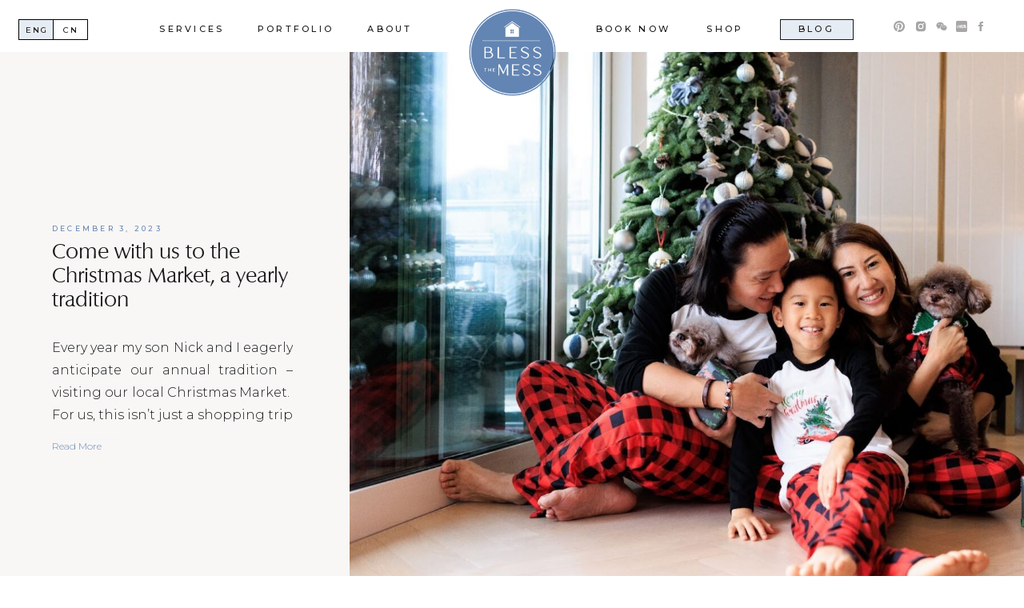

--- FILE ---
content_type: text/html; charset=UTF-8
request_url: https://blessthemess.com.cn/tag/christmas-memories/
body_size: 30439
content:
<!DOCTYPE html>
<html lang="en-US" id="html" class="d">
<head>
<link rel="stylesheet" type="text/css" href="//lib.showit.co/engine/2.2.4/showit.css" />
<meta name='robots' content='index, follow, max-image-preview:large, max-snippet:-1, max-video-preview:-1' />

            <script data-no-defer="1" data-ezscrex="false" data-cfasync="false" data-pagespeed-no-defer data-cookieconsent="ignore">
                var ctPublicFunctions = {"_ajax_nonce":"9cff6efc77","_rest_nonce":"65f769971b","_ajax_url":"\/wp-admin\/admin-ajax.php","_rest_url":"https:\/\/blessthemess.com.cn\/wp-json\/","data__cookies_type":"native","data__ajax_type":"admin_ajax","data__bot_detector_enabled":1,"data__frontend_data_log_enabled":1,"cookiePrefix":"","wprocket_detected":false,"host_url":"blessthemess.com.cn","text__ee_click_to_select":"Click to select the whole data","text__ee_original_email":"The complete one is","text__ee_got_it":"Got it","text__ee_blocked":"Blocked","text__ee_cannot_connect":"Cannot connect","text__ee_cannot_decode":"Can not decode email. Unknown reason","text__ee_email_decoder":"CleanTalk email decoder","text__ee_wait_for_decoding":"The magic is on the way!","text__ee_decoding_process":"Please wait a few seconds while we decode the contact data."}
            </script>
        
            <script data-no-defer="1" data-ezscrex="false" data-cfasync="false" data-pagespeed-no-defer data-cookieconsent="ignore">
                var ctPublic = {"_ajax_nonce":"9cff6efc77","settings__forms__check_internal":"0","settings__forms__check_external":"0","settings__forms__force_protection":0,"settings__forms__search_test":"0","settings__data__bot_detector_enabled":1,"settings__sfw__anti_crawler":0,"blog_home":"https:\/\/blessthemess.com.cn\/","pixel__setting":"3","pixel__enabled":false,"pixel__url":"https:\/\/moderate1-v4.cleantalk.org\/pixel\/f450850d119212ed377357703b014dc1.gif","data__email_check_before_post":"1","data__email_check_exist_post":1,"data__cookies_type":"native","data__key_is_ok":true,"data__visible_fields_required":true,"wl_brandname":"Anti-Spam by CleanTalk","wl_brandname_short":"CleanTalk","ct_checkjs_key":25229922,"emailEncoderPassKey":"b08e54e194bf384e41f249c4b1aca7ae","bot_detector_forms_excluded":"W10=","advancedCacheExists":false,"varnishCacheExists":false,"wc_ajax_add_to_cart":false}
            </script>
        
	<!-- This site is optimized with the Yoast SEO plugin v26.3 - https://yoast.com/wordpress/plugins/seo/ -->
	<title>christmas memories Archives - blessthemess.com.cn</title>
	<link rel="canonical" href="https://blessthemess.com.cn/tag/christmas-memories/" />
	<meta property="og:locale" content="en_US" />
	<meta property="og:type" content="article" />
	<meta property="og:title" content="christmas memories Archives - blessthemess.com.cn" />
	<meta property="og:url" content="https://blessthemess.com.cn/tag/christmas-memories/" />
	<meta property="og:site_name" content="blessthemess.com.cn" />
	<meta name="twitter:card" content="summary_large_image" />
	<script type="application/ld+json" class="yoast-schema-graph">{"@context":"https://schema.org","@graph":[{"@type":"CollectionPage","@id":"https://blessthemess.com.cn/tag/christmas-memories/","url":"https://blessthemess.com.cn/tag/christmas-memories/","name":"christmas memories Archives - blessthemess.com.cn","isPartOf":{"@id":"https://blessthemess.com.cn/#website"},"primaryImageOfPage":{"@id":"https://blessthemess.com.cn/tag/christmas-memories/#primaryimage"},"image":{"@id":"https://blessthemess.com.cn/tag/christmas-memories/#primaryimage"},"thumbnailUrl":"https://blessthemess.com.cn/wp-content/uploads/sites/29481/2023/12/image-4.jpeg","breadcrumb":{"@id":"https://blessthemess.com.cn/tag/christmas-memories/#breadcrumb"},"inLanguage":"en-US"},{"@type":"ImageObject","inLanguage":"en-US","@id":"https://blessthemess.com.cn/tag/christmas-memories/#primaryimage","url":"https://blessthemess.com.cn/wp-content/uploads/sites/29481/2023/12/image-4.jpeg","contentUrl":"https://blessthemess.com.cn/wp-content/uploads/sites/29481/2023/12/image-4.jpeg","width":1600,"height":1067},{"@type":"BreadcrumbList","@id":"https://blessthemess.com.cn/tag/christmas-memories/#breadcrumb","itemListElement":[{"@type":"ListItem","position":1,"name":"Home","item":"https://blessthemess.com.cn/"},{"@type":"ListItem","position":2,"name":"christmas memories"}]},{"@type":"WebSite","@id":"https://blessthemess.com.cn/#website","url":"https://blessthemess.com.cn/","name":"blessthemess.com.cn","description":"","publisher":{"@id":"https://blessthemess.com.cn/#organization"},"potentialAction":[{"@type":"SearchAction","target":{"@type":"EntryPoint","urlTemplate":"https://blessthemess.com.cn/?s={search_term_string}"},"query-input":{"@type":"PropertyValueSpecification","valueRequired":true,"valueName":"search_term_string"}}],"inLanguage":"en-US"},{"@type":"Organization","@id":"https://blessthemess.com.cn/#organization","name":"Bless the Mess","url":"https://blessthemess.com.cn/","logo":{"@type":"ImageObject","inLanguage":"en-US","@id":"https://blessthemess.com.cn/#/schema/logo/image/","url":"https://blessthemess.com.cn/wp-content/uploads/sites/29481/2022/08/logo-01.jpg","contentUrl":"https://blessthemess.com.cn/wp-content/uploads/sites/29481/2022/08/logo-01.jpg","width":2520,"height":2520,"caption":"Bless the Mess"},"image":{"@id":"https://blessthemess.com.cn/#/schema/logo/image/"},"sameAs":["https://www.facebook.com/iloveblessthemess","https://www.instagram.com/bless_the_mess_/","https://www.pinterest.com/bless_the_mess_/"]}]}</script>
	<!-- / Yoast SEO plugin. -->


<link rel='dns-prefetch' href='//fd.cleantalk.org' />
<link rel="alternate" type="application/rss+xml" title="blessthemess.com.cn &raquo; Feed" href="https://blessthemess.com.cn/feed/" />
<link rel="alternate" type="application/rss+xml" title="blessthemess.com.cn &raquo; Comments Feed" href="https://blessthemess.com.cn/comments/feed/" />
<link rel="alternate" type="application/rss+xml" title="blessthemess.com.cn &raquo; christmas memories Tag Feed" href="https://blessthemess.com.cn/tag/christmas-memories/feed/" />
<script type="text/javascript">
/* <![CDATA[ */
window._wpemojiSettings = {"baseUrl":"https:\/\/s.w.org\/images\/core\/emoji\/16.0.1\/72x72\/","ext":".png","svgUrl":"https:\/\/s.w.org\/images\/core\/emoji\/16.0.1\/svg\/","svgExt":".svg","source":{"concatemoji":"https:\/\/blessthemess.com.cn\/wp-includes\/js\/wp-emoji-release.min.js?ver=6.8.3"}};
/*! This file is auto-generated */
!function(s,n){var o,i,e;function c(e){try{var t={supportTests:e,timestamp:(new Date).valueOf()};sessionStorage.setItem(o,JSON.stringify(t))}catch(e){}}function p(e,t,n){e.clearRect(0,0,e.canvas.width,e.canvas.height),e.fillText(t,0,0);var t=new Uint32Array(e.getImageData(0,0,e.canvas.width,e.canvas.height).data),a=(e.clearRect(0,0,e.canvas.width,e.canvas.height),e.fillText(n,0,0),new Uint32Array(e.getImageData(0,0,e.canvas.width,e.canvas.height).data));return t.every(function(e,t){return e===a[t]})}function u(e,t){e.clearRect(0,0,e.canvas.width,e.canvas.height),e.fillText(t,0,0);for(var n=e.getImageData(16,16,1,1),a=0;a<n.data.length;a++)if(0!==n.data[a])return!1;return!0}function f(e,t,n,a){switch(t){case"flag":return n(e,"\ud83c\udff3\ufe0f\u200d\u26a7\ufe0f","\ud83c\udff3\ufe0f\u200b\u26a7\ufe0f")?!1:!n(e,"\ud83c\udde8\ud83c\uddf6","\ud83c\udde8\u200b\ud83c\uddf6")&&!n(e,"\ud83c\udff4\udb40\udc67\udb40\udc62\udb40\udc65\udb40\udc6e\udb40\udc67\udb40\udc7f","\ud83c\udff4\u200b\udb40\udc67\u200b\udb40\udc62\u200b\udb40\udc65\u200b\udb40\udc6e\u200b\udb40\udc67\u200b\udb40\udc7f");case"emoji":return!a(e,"\ud83e\udedf")}return!1}function g(e,t,n,a){var r="undefined"!=typeof WorkerGlobalScope&&self instanceof WorkerGlobalScope?new OffscreenCanvas(300,150):s.createElement("canvas"),o=r.getContext("2d",{willReadFrequently:!0}),i=(o.textBaseline="top",o.font="600 32px Arial",{});return e.forEach(function(e){i[e]=t(o,e,n,a)}),i}function t(e){var t=s.createElement("script");t.src=e,t.defer=!0,s.head.appendChild(t)}"undefined"!=typeof Promise&&(o="wpEmojiSettingsSupports",i=["flag","emoji"],n.supports={everything:!0,everythingExceptFlag:!0},e=new Promise(function(e){s.addEventListener("DOMContentLoaded",e,{once:!0})}),new Promise(function(t){var n=function(){try{var e=JSON.parse(sessionStorage.getItem(o));if("object"==typeof e&&"number"==typeof e.timestamp&&(new Date).valueOf()<e.timestamp+604800&&"object"==typeof e.supportTests)return e.supportTests}catch(e){}return null}();if(!n){if("undefined"!=typeof Worker&&"undefined"!=typeof OffscreenCanvas&&"undefined"!=typeof URL&&URL.createObjectURL&&"undefined"!=typeof Blob)try{var e="postMessage("+g.toString()+"("+[JSON.stringify(i),f.toString(),p.toString(),u.toString()].join(",")+"));",a=new Blob([e],{type:"text/javascript"}),r=new Worker(URL.createObjectURL(a),{name:"wpTestEmojiSupports"});return void(r.onmessage=function(e){c(n=e.data),r.terminate(),t(n)})}catch(e){}c(n=g(i,f,p,u))}t(n)}).then(function(e){for(var t in e)n.supports[t]=e[t],n.supports.everything=n.supports.everything&&n.supports[t],"flag"!==t&&(n.supports.everythingExceptFlag=n.supports.everythingExceptFlag&&n.supports[t]);n.supports.everythingExceptFlag=n.supports.everythingExceptFlag&&!n.supports.flag,n.DOMReady=!1,n.readyCallback=function(){n.DOMReady=!0}}).then(function(){return e}).then(function(){var e;n.supports.everything||(n.readyCallback(),(e=n.source||{}).concatemoji?t(e.concatemoji):e.wpemoji&&e.twemoji&&(t(e.twemoji),t(e.wpemoji)))}))}((window,document),window._wpemojiSettings);
/* ]]> */
</script>
<style id='wp-emoji-styles-inline-css' type='text/css'>

	img.wp-smiley, img.emoji {
		display: inline !important;
		border: none !important;
		box-shadow: none !important;
		height: 1em !important;
		width: 1em !important;
		margin: 0 0.07em !important;
		vertical-align: -0.1em !important;
		background: none !important;
		padding: 0 !important;
	}
</style>
<link rel='stylesheet' id='wp-block-library-css' href='https://blessthemess.com.cn/wp-includes/css/dist/block-library/style.min.css?ver=6.8.3' type='text/css' media='all' />
<style id='classic-theme-styles-inline-css' type='text/css'>
/*! This file is auto-generated */
.wp-block-button__link{color:#fff;background-color:#32373c;border-radius:9999px;box-shadow:none;text-decoration:none;padding:calc(.667em + 2px) calc(1.333em + 2px);font-size:1.125em}.wp-block-file__button{background:#32373c;color:#fff;text-decoration:none}
</style>
<style id='global-styles-inline-css' type='text/css'>
:root{--wp--preset--aspect-ratio--square: 1;--wp--preset--aspect-ratio--4-3: 4/3;--wp--preset--aspect-ratio--3-4: 3/4;--wp--preset--aspect-ratio--3-2: 3/2;--wp--preset--aspect-ratio--2-3: 2/3;--wp--preset--aspect-ratio--16-9: 16/9;--wp--preset--aspect-ratio--9-16: 9/16;--wp--preset--color--black: #000000;--wp--preset--color--cyan-bluish-gray: #abb8c3;--wp--preset--color--white: #ffffff;--wp--preset--color--pale-pink: #f78da7;--wp--preset--color--vivid-red: #cf2e2e;--wp--preset--color--luminous-vivid-orange: #ff6900;--wp--preset--color--luminous-vivid-amber: #fcb900;--wp--preset--color--light-green-cyan: #7bdcb5;--wp--preset--color--vivid-green-cyan: #00d084;--wp--preset--color--pale-cyan-blue: #8ed1fc;--wp--preset--color--vivid-cyan-blue: #0693e3;--wp--preset--color--vivid-purple: #9b51e0;--wp--preset--gradient--vivid-cyan-blue-to-vivid-purple: linear-gradient(135deg,rgba(6,147,227,1) 0%,rgb(155,81,224) 100%);--wp--preset--gradient--light-green-cyan-to-vivid-green-cyan: linear-gradient(135deg,rgb(122,220,180) 0%,rgb(0,208,130) 100%);--wp--preset--gradient--luminous-vivid-amber-to-luminous-vivid-orange: linear-gradient(135deg,rgba(252,185,0,1) 0%,rgba(255,105,0,1) 100%);--wp--preset--gradient--luminous-vivid-orange-to-vivid-red: linear-gradient(135deg,rgba(255,105,0,1) 0%,rgb(207,46,46) 100%);--wp--preset--gradient--very-light-gray-to-cyan-bluish-gray: linear-gradient(135deg,rgb(238,238,238) 0%,rgb(169,184,195) 100%);--wp--preset--gradient--cool-to-warm-spectrum: linear-gradient(135deg,rgb(74,234,220) 0%,rgb(151,120,209) 20%,rgb(207,42,186) 40%,rgb(238,44,130) 60%,rgb(251,105,98) 80%,rgb(254,248,76) 100%);--wp--preset--gradient--blush-light-purple: linear-gradient(135deg,rgb(255,206,236) 0%,rgb(152,150,240) 100%);--wp--preset--gradient--blush-bordeaux: linear-gradient(135deg,rgb(254,205,165) 0%,rgb(254,45,45) 50%,rgb(107,0,62) 100%);--wp--preset--gradient--luminous-dusk: linear-gradient(135deg,rgb(255,203,112) 0%,rgb(199,81,192) 50%,rgb(65,88,208) 100%);--wp--preset--gradient--pale-ocean: linear-gradient(135deg,rgb(255,245,203) 0%,rgb(182,227,212) 50%,rgb(51,167,181) 100%);--wp--preset--gradient--electric-grass: linear-gradient(135deg,rgb(202,248,128) 0%,rgb(113,206,126) 100%);--wp--preset--gradient--midnight: linear-gradient(135deg,rgb(2,3,129) 0%,rgb(40,116,252) 100%);--wp--preset--font-size--small: 13px;--wp--preset--font-size--medium: 20px;--wp--preset--font-size--large: 36px;--wp--preset--font-size--x-large: 42px;--wp--preset--spacing--20: 0.44rem;--wp--preset--spacing--30: 0.67rem;--wp--preset--spacing--40: 1rem;--wp--preset--spacing--50: 1.5rem;--wp--preset--spacing--60: 2.25rem;--wp--preset--spacing--70: 3.38rem;--wp--preset--spacing--80: 5.06rem;--wp--preset--shadow--natural: 6px 6px 9px rgba(0, 0, 0, 0.2);--wp--preset--shadow--deep: 12px 12px 50px rgba(0, 0, 0, 0.4);--wp--preset--shadow--sharp: 6px 6px 0px rgba(0, 0, 0, 0.2);--wp--preset--shadow--outlined: 6px 6px 0px -3px rgba(255, 255, 255, 1), 6px 6px rgba(0, 0, 0, 1);--wp--preset--shadow--crisp: 6px 6px 0px rgba(0, 0, 0, 1);}:where(.is-layout-flex){gap: 0.5em;}:where(.is-layout-grid){gap: 0.5em;}body .is-layout-flex{display: flex;}.is-layout-flex{flex-wrap: wrap;align-items: center;}.is-layout-flex > :is(*, div){margin: 0;}body .is-layout-grid{display: grid;}.is-layout-grid > :is(*, div){margin: 0;}:where(.wp-block-columns.is-layout-flex){gap: 2em;}:where(.wp-block-columns.is-layout-grid){gap: 2em;}:where(.wp-block-post-template.is-layout-flex){gap: 1.25em;}:where(.wp-block-post-template.is-layout-grid){gap: 1.25em;}.has-black-color{color: var(--wp--preset--color--black) !important;}.has-cyan-bluish-gray-color{color: var(--wp--preset--color--cyan-bluish-gray) !important;}.has-white-color{color: var(--wp--preset--color--white) !important;}.has-pale-pink-color{color: var(--wp--preset--color--pale-pink) !important;}.has-vivid-red-color{color: var(--wp--preset--color--vivid-red) !important;}.has-luminous-vivid-orange-color{color: var(--wp--preset--color--luminous-vivid-orange) !important;}.has-luminous-vivid-amber-color{color: var(--wp--preset--color--luminous-vivid-amber) !important;}.has-light-green-cyan-color{color: var(--wp--preset--color--light-green-cyan) !important;}.has-vivid-green-cyan-color{color: var(--wp--preset--color--vivid-green-cyan) !important;}.has-pale-cyan-blue-color{color: var(--wp--preset--color--pale-cyan-blue) !important;}.has-vivid-cyan-blue-color{color: var(--wp--preset--color--vivid-cyan-blue) !important;}.has-vivid-purple-color{color: var(--wp--preset--color--vivid-purple) !important;}.has-black-background-color{background-color: var(--wp--preset--color--black) !important;}.has-cyan-bluish-gray-background-color{background-color: var(--wp--preset--color--cyan-bluish-gray) !important;}.has-white-background-color{background-color: var(--wp--preset--color--white) !important;}.has-pale-pink-background-color{background-color: var(--wp--preset--color--pale-pink) !important;}.has-vivid-red-background-color{background-color: var(--wp--preset--color--vivid-red) !important;}.has-luminous-vivid-orange-background-color{background-color: var(--wp--preset--color--luminous-vivid-orange) !important;}.has-luminous-vivid-amber-background-color{background-color: var(--wp--preset--color--luminous-vivid-amber) !important;}.has-light-green-cyan-background-color{background-color: var(--wp--preset--color--light-green-cyan) !important;}.has-vivid-green-cyan-background-color{background-color: var(--wp--preset--color--vivid-green-cyan) !important;}.has-pale-cyan-blue-background-color{background-color: var(--wp--preset--color--pale-cyan-blue) !important;}.has-vivid-cyan-blue-background-color{background-color: var(--wp--preset--color--vivid-cyan-blue) !important;}.has-vivid-purple-background-color{background-color: var(--wp--preset--color--vivid-purple) !important;}.has-black-border-color{border-color: var(--wp--preset--color--black) !important;}.has-cyan-bluish-gray-border-color{border-color: var(--wp--preset--color--cyan-bluish-gray) !important;}.has-white-border-color{border-color: var(--wp--preset--color--white) !important;}.has-pale-pink-border-color{border-color: var(--wp--preset--color--pale-pink) !important;}.has-vivid-red-border-color{border-color: var(--wp--preset--color--vivid-red) !important;}.has-luminous-vivid-orange-border-color{border-color: var(--wp--preset--color--luminous-vivid-orange) !important;}.has-luminous-vivid-amber-border-color{border-color: var(--wp--preset--color--luminous-vivid-amber) !important;}.has-light-green-cyan-border-color{border-color: var(--wp--preset--color--light-green-cyan) !important;}.has-vivid-green-cyan-border-color{border-color: var(--wp--preset--color--vivid-green-cyan) !important;}.has-pale-cyan-blue-border-color{border-color: var(--wp--preset--color--pale-cyan-blue) !important;}.has-vivid-cyan-blue-border-color{border-color: var(--wp--preset--color--vivid-cyan-blue) !important;}.has-vivid-purple-border-color{border-color: var(--wp--preset--color--vivid-purple) !important;}.has-vivid-cyan-blue-to-vivid-purple-gradient-background{background: var(--wp--preset--gradient--vivid-cyan-blue-to-vivid-purple) !important;}.has-light-green-cyan-to-vivid-green-cyan-gradient-background{background: var(--wp--preset--gradient--light-green-cyan-to-vivid-green-cyan) !important;}.has-luminous-vivid-amber-to-luminous-vivid-orange-gradient-background{background: var(--wp--preset--gradient--luminous-vivid-amber-to-luminous-vivid-orange) !important;}.has-luminous-vivid-orange-to-vivid-red-gradient-background{background: var(--wp--preset--gradient--luminous-vivid-orange-to-vivid-red) !important;}.has-very-light-gray-to-cyan-bluish-gray-gradient-background{background: var(--wp--preset--gradient--very-light-gray-to-cyan-bluish-gray) !important;}.has-cool-to-warm-spectrum-gradient-background{background: var(--wp--preset--gradient--cool-to-warm-spectrum) !important;}.has-blush-light-purple-gradient-background{background: var(--wp--preset--gradient--blush-light-purple) !important;}.has-blush-bordeaux-gradient-background{background: var(--wp--preset--gradient--blush-bordeaux) !important;}.has-luminous-dusk-gradient-background{background: var(--wp--preset--gradient--luminous-dusk) !important;}.has-pale-ocean-gradient-background{background: var(--wp--preset--gradient--pale-ocean) !important;}.has-electric-grass-gradient-background{background: var(--wp--preset--gradient--electric-grass) !important;}.has-midnight-gradient-background{background: var(--wp--preset--gradient--midnight) !important;}.has-small-font-size{font-size: var(--wp--preset--font-size--small) !important;}.has-medium-font-size{font-size: var(--wp--preset--font-size--medium) !important;}.has-large-font-size{font-size: var(--wp--preset--font-size--large) !important;}.has-x-large-font-size{font-size: var(--wp--preset--font-size--x-large) !important;}
:where(.wp-block-post-template.is-layout-flex){gap: 1.25em;}:where(.wp-block-post-template.is-layout-grid){gap: 1.25em;}
:where(.wp-block-columns.is-layout-flex){gap: 2em;}:where(.wp-block-columns.is-layout-grid){gap: 2em;}
:root :where(.wp-block-pullquote){font-size: 1.5em;line-height: 1.6;}
</style>
<link rel='stylesheet' id='cleantalk-public-css-css' href='https://blessthemess.com.cn/wp-content/plugins/cleantalk-spam-protect/css/cleantalk-public.min.css?ver=6.67_1762443110' type='text/css' media='all' />
<link rel='stylesheet' id='cleantalk-email-decoder-css-css' href='https://blessthemess.com.cn/wp-content/plugins/cleantalk-spam-protect/css/cleantalk-email-decoder.min.css?ver=6.67_1762443110' type='text/css' media='all' />
<script type="text/javascript" src="https://blessthemess.com.cn/wp-content/plugins/cleantalk-spam-protect/js/apbct-public-bundle.min.js?ver=6.67_1762443110" id="apbct-public-bundle.min-js-js"></script>
<script type="text/javascript" src="https://fd.cleantalk.org/ct-bot-detector-wrapper.js?ver=6.67" id="ct_bot_detector-js" defer="defer" data-wp-strategy="defer"></script>
<script type="text/javascript" src="https://blessthemess.com.cn/wp-includes/js/jquery/jquery.min.js?ver=3.7.1" id="jquery-core-js"></script>
<script type="text/javascript" src="https://blessthemess.com.cn/wp-includes/js/jquery/jquery-migrate.min.js?ver=3.4.1" id="jquery-migrate-js"></script>
<script type="text/javascript" src="https://blessthemess.com.cn/wp-content/plugins/showit/public/js/showit.js?ver=1761946233" id="si-script-js"></script>
<link rel="https://api.w.org/" href="https://blessthemess.com.cn/wp-json/" /><link rel="alternate" title="JSON" type="application/json" href="https://blessthemess.com.cn/wp-json/wp/v2/tags/917" /><link rel="EditURI" type="application/rsd+xml" title="RSD" href="https://blessthemess.com.cn/xmlrpc.php?rsd" />
		<script type="text/javascript" async defer data-pin-color=""  data-pin-hover="true"
			src="https://blessthemess.com.cn/wp-content/plugins/pinterest-pin-it-button-on-image-hover-and-post/js/pinit.js"></script>
		
<meta charset="UTF-8" />
<meta name="viewport" content="width=device-width, initial-scale=1" />
<link rel="icon" type="image/png" href="//static.showit.co/200/9uErxooIQpG-oU3Rjfx0CA/179962/btm_favicon.png" />
<link rel="preconnect" href="https://static.showit.co" />

<!-- MailerLite Universal -->
<script>
(function(w,d,e,u,f,l,n){w[f]=w[f]||function(){(w[f].q=w[f].q||[])
.push(arguments);},l=d.createElement(e),l.async=1,l.src=u,
n=d.getElementsByTagName(e)[0],n.parentNode.insertBefore(l,n);})
(window,document,'script','https://assets.mailerlite.com/js/universal.js','ml');
ml('account', '124314');
</script>
<!-- End MailerLite Universal -->
<link rel="preconnect" href="https://fonts.googleapis.com">
<link rel="preconnect" href="https://fonts.gstatic.com" crossorigin>
<link href="https://fonts.googleapis.com/css?family=Montserrat:500|Manrope:300|Montserrat:300" rel="stylesheet" type="text/css"/>
<style>
@font-face{font-family:header;src:url('//static.showit.co/file/UyKdSAwtSM-x24T-OLpH3w/shared/columbia-serial-light.woff');}
</style>
<script id="init_data" type="application/json">
{"mobile":{"w":320},"desktop":{"w":1200,"defaultTrIn":{"type":"fade"},"defaultTrOut":{"type":"fade"},"bgFillType":"color","bgColor":"#000000:0"},"sid":"tugj7oiusosqlsbuac4mra","break":768,"assetURL":"//static.showit.co","contactFormId":"179962/312771","cfAction":"aHR0cHM6Ly9jbGllbnRzZXJ2aWNlLnNob3dpdC5jby9jb250YWN0Zm9ybQ==","sgAction":"aHR0cHM6Ly9jbGllbnRzZXJ2aWNlLnNob3dpdC5jby9zb2NpYWxncmlk","blockData":[{"slug":"header","visible":"a","states":[],"d":{"h":65,"w":1200,"locking":{"scrollOffset":1},"bgFillType":"color","bgColor":"colors-7","bgMediaType":"none"},"m":{"h":65,"w":320,"locking":{"side":"st","scrollOffset":1},"bgFillType":"color","bgColor":"colors-7","bgMediaType":"none"}},{"slug":"latest-post","visible":"a","states":[],"d":{"h":650,"w":1200,"locking":{"offset":100},"nature":"wH","bgFillType":"color","bgColor":"colors-6","bgMediaType":"none"},"m":{"h":600,"w":320,"locking":{"offset":100},"nature":"wH","bgFillType":"color","bgColor":"colors-6","bgMediaType":"none"},"wpPostLookup":true},{"slug":"search-categories","visible":"a","states":[],"d":{"h":68,"w":1200,"bgFillType":"color","bgColor":"colors-3","bgMediaType":"none"},"m":{"h":100,"w":320,"bgFillType":"color","bgColor":"colors-3","bgMediaType":"none"}},{"slug":"reader-favorites","visible":"a","states":[{"d":{"bgFillType":"color","bgColor":"#000000:0","bgMediaType":"none"},"m":{"bgFillType":"color","bgColor":"#000000:0","bgMediaType":"none"},"slug":"view-1"},{"d":{"bgFillType":"color","bgColor":"#000000:0","bgMediaType":"none"},"m":{"bgFillType":"color","bgColor":"#000000:0","bgMediaType":"none"},"slug":"view-2"},{"d":{"bgFillType":"color","bgColor":"#000000:0","bgMediaType":"none"},"m":{"bgFillType":"color","bgColor":"#000000:0","bgMediaType":"none"},"slug":"view-3"}],"d":{"h":550,"w":1200,"locking":{"offset":100},"nature":"dH","bgFillType":"color","bgColor":"colors-6","bgMediaType":"none"},"m":{"h":1503,"w":320,"locking":{"offset":100},"nature":"dH","bgFillType":"color","bgColor":"colors-6","bgMediaType":"none"},"wpPostLookup":true,"stateTrans":[{},{},{}]},{"slug":"post-layout-1","visible":"a","states":[],"d":{"h":100,"w":1200,"locking":{"offset":100},"nature":"dH","bgFillType":"color","bgColor":"colors-7","bgMediaType":"none"},"m":{"h":80,"w":320,"locking":{"offset":100},"nature":"dH","bgFillType":"color","bgColor":"colors-7","bgMediaType":"none"}},{"slug":"post-layout-2","visible":"a","states":[{"d":{"bgFillType":"color","bgColor":"#000000:0","bgMediaType":"none"},"m":{"bgFillType":"color","bgColor":"#000000:0","bgMediaType":"none"},"slug":"view-1"},{"d":{"bgFillType":"color","bgColor":"#000000:0","bgMediaType":"none"},"m":{"bgFillType":"color","bgColor":"#000000:0","bgMediaType":"none"},"slug":"view-2"},{"d":{"bgFillType":"color","bgColor":"#000000:0","bgMediaType":"none"},"m":{"bgFillType":"color","bgColor":"#000000:0","bgMediaType":"none"},"slug":"view-3"},{"d":{"bgFillType":"color","bgColor":"#000000:0","bgMediaType":"none"},"m":{"bgFillType":"color","bgColor":"#000000:0","bgMediaType":"none"},"slug":"view-4"},{"d":{"bgFillType":"color","bgColor":"#000000:0","bgMediaType":"none"},"m":{"bgFillType":"color","bgColor":"#000000:0","bgMediaType":"none"},"slug":"view-5"},{"d":{"bgFillType":"color","bgColor":"#000000:0","bgMediaType":"none"},"m":{"bgFillType":"color","bgColor":"#000000:0","bgMediaType":"none"},"slug":"view-6"},{"d":{"bgFillType":"color","bgColor":"#000000:0","bgMediaType":"none"},"m":{"bgFillType":"color","bgColor":"#000000:0","bgMediaType":"none"},"slug":"view-7"},{"d":{"bgFillType":"color","bgColor":"#000000:0","bgMediaType":"none"},"m":{"bgFillType":"color","bgColor":"#000000:0","bgMediaType":"none"},"slug":"view-8"},{"d":{"bgFillType":"color","bgColor":"#000000:0","bgMediaType":"none"},"m":{"bgFillType":"color","bgColor":"#000000:0","bgMediaType":"none"},"slug":"view-9"}],"d":{"h":2089,"w":1200,"locking":{"offset":100},"nature":"dH","bgFillType":"color","bgColor":"colors-7","bgMediaType":"none"},"m":{"h":3977,"w":320,"locking":{"offset":100},"nature":"dH","bgFillType":"color","bgColor":"colors-7","bgMediaType":"none"},"stateTrans":[{},{},{},{},{},{},{},{},{}]},{"slug":"end-post-loop","visible":"a","states":[],"d":{"h":1,"w":1200,"bgFillType":"color","bgColor":"#FFFFFF","bgMediaType":"none"},"m":{"h":1,"w":320,"bgFillType":"color","bgColor":"#FFFFFF","bgMediaType":"none"}},{"slug":"mobile-nav","visible":"m","states":[],"d":{"h":200,"w":1200,"bgFillType":"color","bgColor":"colors-7","bgMediaType":"none"},"m":{"h":600,"w":320,"locking":{"side":"t"},"bgFillType":"color","bgColor":"colors-4","bgMediaType":"none"}},{"slug":"top-blog-categories","visible":"a","states":[],"d":{"h":400,"w":1200,"bgFillType":"color","bgColor":"colors-6","bgMediaType":"none"},"m":{"h":500,"w":320,"bgFillType":"color","bgColor":"colors-6","bgMediaType":"none"}},{"slug":"featured-post","visible":"a","states":[],"d":{"h":650,"w":1200,"locking":{"offset":100},"bgFillType":"color","bgColor":"colors-6","bgMediaType":"none"},"m":{"h":780,"w":320,"locking":{"offset":100},"nature":"dH","bgFillType":"color","bgColor":"colors-6","bgMediaType":"none"}},{"slug":"subscribe","visible":"a","states":[{"d":{"bgFillType":"color","bgColor":"#000000:0","bgMediaType":"none"},"m":{"bgFillType":"color","bgColor":"#000000:0","bgMediaType":"none"},"slug":"view-1"},{"d":{"bgFillType":"color","bgColor":"#000000:0","bgMediaType":"none"},"m":{"bgFillType":"color","bgColor":"#000000:0","bgMediaType":"none"},"slug":"view-2"}],"d":{"h":300,"w":1200,"bgFillType":"color","bgColor":"colors-4","bgMediaType":"none"},"m":{"h":330,"w":320,"bgFillType":"color","bgColor":"colors-4","bgMediaType":"none"},"stateTrans":[{},{}]},{"slug":"footer-1","visible":"a","states":[],"d":{"h":600,"w":1200,"bgFillType":"color","bgColor":"colors-5","bgMediaType":"none"},"m":{"h":300,"w":320,"bgFillType":"color","bgColor":"colors-5","bgMediaType":"none"}},{"slug":"wechat-id-cn","visible":"a","states":[{"d":{"bgFillType":"color","bgColor":"#000000:0","bgMediaType":"none"},"m":{"bgFillType":"color","bgColor":"#000000:0","bgMediaType":"none"},"slug":"view-1"}],"d":{"h":800,"w":1200,"locking":{"side":"t"},"nature":"wH","bgFillType":"color","bgColor":"colors-0:70","bgMediaType":"none"},"m":{"h":500,"w":320,"locking":{"side":"t"},"nature":"wH","bgFillType":"color","bgColor":"colors-0:70","bgMediaType":"none"},"stateTrans":[{}]}],"elementData":[{"type":"simple","visible":"d","id":"header_0","blockId":"header","m":{"x":48,"y":10,"w":224,"h":45.5,"a":0},"d":{"x":935,"y":24,"w":92,"h":26,"a":0}},{"type":"text","visible":"d","id":"header_1","blockId":"header","m":{"x":53,"y":41,"w":83,"h":21,"a":0},"d":{"x":157,"y":27,"w":86,"h":23,"a":0}},{"type":"icon","visible":"m","id":"header_2","blockId":"header","m":{"x":265,"y":14,"w":37,"h":37,"a":0},"d":{"x":1161,"y":37,"w":35,"h":35,"a":0},"pc":[{"type":"show","block":"mobile-nav"}]},{"type":"graphic","visible":"d","id":"header_3","blockId":"header","m":{"x":133,"y":33,"w":55,"h":55,"a":0},"d":{"x":545,"y":10,"w":111,"h":111,"a":0,"gs":{"t":"fit"}},"c":{"key":"E-O0Cun2TiisJ_sjLJ7BKw/shared/logo-01.png","aspect_ratio":1}},{"type":"text","visible":"d","id":"header_4","blockId":"header","m":{"x":53,"y":41,"w":83,"h":21,"a":0},"d":{"x":278,"y":27,"w":103,"h":23,"a":0}},{"type":"text","visible":"d","id":"header_5","blockId":"header","m":{"x":53,"y":41,"w":83,"h":21,"a":0},"d":{"x":417,"y":27,"w":61,"h":23,"a":0}},{"type":"text","visible":"d","id":"header_6","blockId":"header","m":{"x":53,"y":41,"w":83,"h":21,"a":0},"d":{"x":956,"y":27,"w":49,"h":23,"a":0}},{"type":"text","visible":"d","id":"header_7","blockId":"header","m":{"x":53,"y":41,"w":83,"h":21,"a":0},"d":{"x":842,"y":27,"w":49,"h":23,"a":0}},{"type":"text","visible":"d","id":"header_8","blockId":"header","m":{"x":53,"y":41,"w":83,"h":21,"a":0},"d":{"x":700,"y":27,"w":103,"h":23,"a":0}},{"type":"icon","visible":"a","id":"header_9","blockId":"header","m":{"x":71,"y":25,"w":15,"h":15,"a":0},"d":{"x":1088,"y":25,"w":18,"h":16,"a":0,"lockH":"r"},"pc":[{"type":"show","block":"wechat-id-cn"}]},{"type":"icon","visible":"a","id":"header_10","blockId":"header","m":{"x":53,"y":25,"w":15,"h":15,"a":0},"d":{"x":1062,"y":25,"w":18,"h":16,"a":0,"lockH":"r"}},{"type":"icon","visible":"a","id":"header_11","blockId":"header","m":{"x":34,"y":25,"w":15,"h":15,"a":0},"d":{"x":1137,"y":25,"w":18,"h":16,"a":0,"lockH":"r"}},{"type":"graphic","visible":"a","id":"header_12","blockId":"header","m":{"x":133,"y":5,"w":55,"h":55,"a":0},"d":{"x":545,"y":10,"w":111,"h":111,"a":0,"gs":{"t":"fit"}},"c":{"key":"E-O0Cun2TiisJ_sjLJ7BKw/shared/logo-01.png","aspect_ratio":1}},{"type":"simple","visible":"d","id":"header_13","blockId":"header","m":{"x":48,"y":10,"w":224,"h":45.5,"a":0},"d":{"x":23,"y":24,"w":44,"h":26,"a":0,"lockH":"l"}},{"type":"simple","visible":"d","id":"header_14","blockId":"header","m":{"x":48,"y":10,"w":224,"h":45.5,"a":0},"d":{"x":66,"y":24,"w":44,"h":26,"a":0,"lockH":"l"}},{"type":"text","visible":"d","id":"header_15","blockId":"header","m":{"x":112,"y":25,"w":96,"h":16,"a":0},"d":{"x":24,"y":29,"w":43,"h":21,"a":0,"lockH":"l"}},{"type":"text","visible":"d","id":"header_16","blockId":"header","m":{"x":112,"y":25,"w":96,"h":16,"a":0},"d":{"x":67,"y":29,"w":43,"h":21,"a":0,"lockH":"l"}},{"type":"icon","visible":"a","id":"header_17","blockId":"header","m":{"x":15,"y":25,"w":15,"h":15,"a":0},"d":{"x":1035,"y":25,"w":18,"h":16,"a":0,"lockH":"r"}},{"type":"graphic","visible":"a","id":"header_18","blockId":"header","m":{"x":90,"y":23,"w":13,"h":19,"a":0},"d":{"x":1115,"y":26,"w":14,"h":14,"a":0,"gs":{"t":"fit"},"lockH":"r"},"c":{"key":"p7yoCE4lTo67VuPGItpcFQ/179962/grey_lrb_1.png","aspect_ratio":1}},{"type":"graphic","visible":"a","id":"latest-post_0","blockId":"latest-post","m":{"x":0,"y":-1,"w":321,"h":250,"a":0,"gs":{"p":105}},"d":{"x":397,"y":-2,"w":806,"h":654,"a":0,"gs":{"t":"cover","p":105,"s":0},"lockH":"rs","lockV":"s"},"c":{"key":"W0veR0CqRYK69kncffj5fw/shared/bless_the_mess_-_home_office_organization_shanghai50.jpg","aspect_ratio":1.5}},{"type":"text","visible":"a","id":"latest-post_1","blockId":"latest-post","m":{"x":25,"y":517,"w":261,"h":21,"a":0},"d":{"x":65,"y":447,"w":262,"h":17,"a":0,"lockH":"l"}},{"type":"simple","visible":"a","id":"latest-post_2","blockId":"latest-post","m":{"x":21,"y":398,"w":20,"h":1,"a":0},"d":{"x":34,"y":447,"w":74,"h":3,"a":0}},{"type":"text","visible":"a","id":"latest-post_3","blockId":"latest-post","m":{"x":25,"y":408,"w":270,"h":97,"a":0},"d":{"x":65,"y":321,"w":261,"h":116,"a":0,"lockH":"ls"}},{"type":"text","visible":"a","id":"latest-post_4","blockId":"latest-post","m":{"x":25,"y":282,"w":249,"h":17,"a":0},"d":{"x":65,"y":178,"w":178,"h":19,"a":0,"lockH":"l"}},{"type":"text","visible":"a","id":"latest-post_5","blockId":"latest-post","m":{"x":25,"y":306,"w":270,"h":89,"a":0},"d":{"x":65,"y":199,"w":261,"h":122,"a":0,"lockH":"ls"}},{"type":"text","visible":"d","id":"search-categories_0","blockId":"search-categories","m":{"x":75,"y":195,"w":16,"h":5,"a":0},"d":{"x":411,"y":26,"w":79,"h":19,"a":0,"lockV":"b"}},{"type":"text","visible":"d","id":"search-categories_1","blockId":"search-categories","m":{"x":99,"y":195,"w":14,"h":5,"a":0},"d":{"x":504,"y":26,"w":75,"h":19,"a":0,"lockV":"b"}},{"type":"text","visible":"d","id":"search-categories_2","blockId":"search-categories","m":{"x":122,"y":195,"w":21,"h":5,"a":0},"d":{"x":589,"y":26,"w":98,"h":19,"a":0,"lockV":"b"}},{"type":"text","visible":"d","id":"search-categories_3","blockId":"search-categories","m":{"x":147,"y":195,"w":14,"h":5,"a":0},"d":{"x":703,"y":26,"w":71,"h":19,"a":0,"lockV":"b"}},{"type":"text","visible":"d","id":"search-categories_4","blockId":"search-categories","m":{"x":170,"y":195,"w":21,"h":5,"a":0},"d":{"x":789,"y":26,"w":100,"h":19,"a":0,"lockV":"b"}},{"type":"text","visible":"d","id":"search-categories_5","blockId":"search-categories","m":{"x":201,"y":195,"w":31,"h":5,"a":0},"d":{"x":903,"y":26,"w":135,"h":19,"a":0,"lockV":"b"}},{"type":"text","visible":"d","id":"search-categories_6","blockId":"search-categories","m":{"x":246,"y":195,"w":24,"h":5,"a":0},"d":{"x":1054,"y":26,"w":111,"h":19,"a":0,"lockV":"b"}},{"type":"simple","visible":"a","id":"search-categories_7","blockId":"search-categories","m":{"x":25,"y":30,"w":270,"h":40,"a":0},"d":{"x":65,"y":17,"w":121,"h":35,"a":0,"lockH":"ls"}},{"type":"text","visible":"a","id":"search-categories_8","blockId":"search-categories","m":{"x":75,"y":41,"w":208,"h":21,"a":0},"d":{"x":107,"y":25,"w":74,"h":19,"a":0,"lockH":"ls","lockV":"b"}},{"type":"simple","visible":"a","id":"search-categories_9","blockId":"search-categories","m":{"x":25,"y":30,"w":40,"h":40,"a":0},"d":{"x":65,"y":17,"w":35,"h":35,"a":0,"lockH":"l"}},{"type":"icon","visible":"a","id":"search-categories_10","blockId":"search-categories","m":{"x":35,"y":40,"w":20,"h":21,"a":0},"d":{"x":74,"y":26,"w":18,"h":17,"a":0,"lockH":"l"}},{"type":"simple","visible":"d","id":"search-categories_11","blockId":"search-categories","m":{"x":35,"y":192,"w":32,"h":9,"a":0},"d":{"x":263,"y":17,"w":121,"h":35,"a":0}},{"type":"text","visible":"d","id":"search-categories_12","blockId":"search-categories","m":{"x":39,"y":196,"w":25,"h":5,"a":0},"d":{"x":278,"y":26,"w":92,"h":17,"a":0,"lockV":"b"}},{"type":"text","visible":"a","id":"reader-favorites_0","blockId":"reader-favorites","m":{"x":35,"y":46,"w":250,"h":31,"a":0},"d":{"x":451,"y":74,"w":298,"h":39,"a":0}},{"type":"text","visible":"a","id":"reader-favorites_view-1_0","blockId":"reader-favorites","m":{"x":25,"y":386,"w":270,"h":20,"a":0},"d":{"x":88,"y":384,"w":307,"h":11,"a":0}},{"type":"text","visible":"a","id":"reader-favorites_view-1_1","blockId":"reader-favorites","m":{"x":25,"y":411,"w":270,"h":75,"a":0},"d":{"x":88,"y":403,"w":304,"h":55,"a":0}},{"type":"graphic","visible":"a","id":"reader-favorites_view-1_2","blockId":"reader-favorites","m":{"x":25,"y":122,"w":270,"h":243,"a":0,"gs":{"p":105}},"d":{"x":88,"y":146,"w":307,"h":216,"a":0,"gs":{"t":"cover","p":105}},"c":{"key":"BEqNRM0yRC-QpH8Vlfmv4A/shared/bless_the_mess_-_home_office_organization_shanghai13.jpg","aspect_ratio":1.49987}},{"type":"text","visible":"a","id":"reader-favorites_view-1_3","blockId":"reader-favorites","m":{"x":25,"y":490,"w":270,"h":18,"a":0},"d":{"x":88,"y":462,"w":141,"h":18,"a":0}},{"type":"graphic","visible":"a","id":"reader-favorites_view-2_0","blockId":"reader-favorites","m":{"x":25,"y":570,"w":270,"h":243,"a":0,"gs":{"p":105}},"d":{"x":447,"y":146,"w":307,"h":216,"a":0,"gs":{"t":"cover","p":105}},"c":{"key":"JqmsqiDoQmegrWh4HulwhQ/shared/bless_the_mess_-_home_office_organization_shanghai32.jpg","aspect_ratio":1.49986}},{"type":"text","visible":"a","id":"reader-favorites_view-2_1","blockId":"reader-favorites","m":{"x":25,"y":832,"w":270,"h":20,"a":0},"d":{"x":447,"y":384,"w":307,"h":11,"a":0}},{"type":"text","visible":"a","id":"reader-favorites_view-2_2","blockId":"reader-favorites","m":{"x":25,"y":860,"w":270,"h":75,"a":0},"d":{"x":447,"y":403,"w":304,"h":55,"a":0}},{"type":"text","visible":"a","id":"reader-favorites_view-2_3","blockId":"reader-favorites","m":{"x":25,"y":949,"w":270,"h":18,"a":0},"d":{"x":447,"y":462,"w":141,"h":18,"a":0}},{"type":"graphic","visible":"a","id":"reader-favorites_view-3_0","blockId":"reader-favorites","m":{"x":25,"y":1040,"w":270,"h":243,"a":0,"gs":{"p":105}},"d":{"x":805,"y":146,"w":307,"h":216,"a":0,"gs":{"t":"cover","p":105}},"c":{"key":"RxIL0h51RS6QSdfr_YbTTg/shared/bless_the_mess_-_home_office_organization_shanghai16.jpg","aspect_ratio":1.5}},{"type":"text","visible":"a","id":"reader-favorites_view-3_1","blockId":"reader-favorites","m":{"x":25,"y":1301,"w":270,"h":20,"a":0},"d":{"x":805,"y":384,"w":307,"h":11,"a":0}},{"type":"text","visible":"a","id":"reader-favorites_view-3_2","blockId":"reader-favorites","m":{"x":25,"y":1333,"w":270,"h":75,"a":0},"d":{"x":805,"y":403,"w":304,"h":55,"a":0}},{"type":"text","visible":"a","id":"reader-favorites_view-3_3","blockId":"reader-favorites","m":{"x":25,"y":1415,"w":270,"h":18,"a":0},"d":{"x":805,"y":462,"w":141,"h":18,"a":0}},{"type":"text","visible":"a","id":"post-layout-1_0","blockId":"post-layout-1","m":{"x":25,"y":18,"w":168,"h":31,"a":0},"d":{"x":88,"y":45,"w":298,"h":39,"a":0}},{"type":"line","visible":"a","id":"post-layout-1_1","blockId":"post-layout-1","m":{"x":10,"y":61,"w":300,"a":0},"d":{"x":88,"y":88,"w":474,"h":1,"a":0}},{"type":"text","visible":"a","id":"post-layout-1_2","blockId":"post-layout-1","m":{"x":145,"y":24,"w":143,"h":25,"a":0},"d":{"x":258,"y":57,"w":159,"h":17,"a":0}},{"type":"text","visible":"a","id":"post-layout-2_view-1_0","blockId":"post-layout-2","m":{"x":25,"y":267,"w":270,"h":20,"a":0},"d":{"x":88,"y":491,"w":307,"h":16,"a":0}},{"type":"text","visible":"a","id":"post-layout-2_view-1_1","blockId":"post-layout-2","m":{"x":25,"y":293,"w":270,"h":75,"a":0},"d":{"x":88,"y":519,"w":307,"h":80,"a":0}},{"type":"text","visible":"a","id":"post-layout-2_view-1_2","blockId":"post-layout-2","m":{"x":25,"y":371,"w":270,"h":27,"a":0},"d":{"x":88,"y":599,"w":205,"h":26,"a":0}},{"type":"graphic","visible":"a","id":"post-layout-2_view-1_3","blockId":"post-layout-2","m":{"x":25,"y":0,"w":270,"h":243,"a":0,"gs":{"t":"cover","p":105}},"d":{"x":88,"y":45,"w":307,"h":413,"a":0,"gs":{"t":"cover","p":105,"s":50}},"c":{"key":"ZT2fkbRXTjumxRWCBywQzw/shared/0r5a0099.jpg","aspect_ratio":1.50013}},{"type":"text","visible":"a","id":"post-layout-2_view-2_0","blockId":"post-layout-2","m":{"x":25,"y":698,"w":270,"h":20,"a":0},"d":{"x":447,"y":491,"w":307,"h":16,"a":0}},{"type":"text","visible":"a","id":"post-layout-2_view-2_1","blockId":"post-layout-2","m":{"x":25,"y":724,"w":270,"h":75,"a":0},"d":{"x":447,"y":519,"w":307,"h":80,"a":0}},{"type":"text","visible":"a","id":"post-layout-2_view-2_2","blockId":"post-layout-2","m":{"x":25,"y":802,"w":270,"h":27,"a":0},"d":{"x":447,"y":599,"w":205,"h":26,"a":0}},{"type":"graphic","visible":"a","id":"post-layout-2_view-2_3","blockId":"post-layout-2","m":{"x":25,"y":431,"w":270,"h":243,"a":0,"gs":{"t":"cover","p":105}},"d":{"x":447,"y":45,"w":307,"h":413,"a":0,"gs":{"t":"cover","p":105,"s":50}},"c":{"key":"ZT2fkbRXTjumxRWCBywQzw/shared/0r5a0099.jpg","aspect_ratio":1.50013}},{"type":"text","visible":"a","id":"post-layout-2_view-3_0","blockId":"post-layout-2","m":{"x":25,"y":1129,"w":270,"h":20,"a":0},"d":{"x":807,"y":491,"w":307,"h":16,"a":0}},{"type":"text","visible":"a","id":"post-layout-2_view-3_1","blockId":"post-layout-2","m":{"x":25,"y":1155,"w":270,"h":75,"a":0},"d":{"x":807,"y":519,"w":307,"h":80,"a":0}},{"type":"text","visible":"a","id":"post-layout-2_view-3_2","blockId":"post-layout-2","m":{"x":25,"y":1233,"w":270,"h":27,"a":0},"d":{"x":807,"y":599,"w":205,"h":26,"a":0}},{"type":"graphic","visible":"a","id":"post-layout-2_view-3_3","blockId":"post-layout-2","m":{"x":25,"y":862,"w":270,"h":243,"a":0,"gs":{"t":"cover","p":105}},"d":{"x":807,"y":45,"w":307,"h":413,"a":0,"gs":{"t":"cover","p":105,"s":50}},"c":{"key":"ZT2fkbRXTjumxRWCBywQzw/shared/0r5a0099.jpg","aspect_ratio":1.50013}},{"type":"text","visible":"a","id":"post-layout-2_view-4_0","blockId":"post-layout-2","m":{"x":25,"y":1560,"w":270,"h":20,"a":0},"d":{"x":88,"y":1157,"w":307,"h":16,"a":0}},{"type":"text","visible":"a","id":"post-layout-2_view-4_1","blockId":"post-layout-2","m":{"x":25,"y":1586,"w":270,"h":75,"a":0},"d":{"x":88,"y":1185,"w":307,"h":80,"a":0}},{"type":"text","visible":"a","id":"post-layout-2_view-4_2","blockId":"post-layout-2","m":{"x":25,"y":1664,"w":270,"h":27,"a":0},"d":{"x":88,"y":1265,"w":205,"h":26,"a":0}},{"type":"graphic","visible":"a","id":"post-layout-2_view-4_3","blockId":"post-layout-2","m":{"x":25,"y":1293,"w":270,"h":243,"a":0,"gs":{"t":"cover","p":105}},"d":{"x":88,"y":711,"w":307,"h":413,"a":0,"gs":{"t":"cover","p":105,"s":50}},"c":{"key":"ZT2fkbRXTjumxRWCBywQzw/shared/0r5a0099.jpg","aspect_ratio":1.50013}},{"type":"text","visible":"a","id":"post-layout-2_view-5_0","blockId":"post-layout-2","m":{"x":25,"y":1992,"w":270,"h":20,"a":0},"d":{"x":447,"y":1157,"w":307,"h":16,"a":0}},{"type":"text","visible":"a","id":"post-layout-2_view-5_1","blockId":"post-layout-2","m":{"x":25,"y":2018,"w":270,"h":75,"a":0},"d":{"x":447,"y":1185,"w":307,"h":80,"a":0}},{"type":"text","visible":"a","id":"post-layout-2_view-5_2","blockId":"post-layout-2","m":{"x":25,"y":2096,"w":270,"h":27,"a":0},"d":{"x":447,"y":1265,"w":205,"h":26,"a":0}},{"type":"graphic","visible":"a","id":"post-layout-2_view-5_3","blockId":"post-layout-2","m":{"x":25,"y":1725,"w":270,"h":243,"a":0,"gs":{"t":"cover","p":105}},"d":{"x":447,"y":711,"w":307,"h":413,"a":0,"gs":{"t":"cover","p":105,"s":50}},"c":{"key":"ZT2fkbRXTjumxRWCBywQzw/shared/0r5a0099.jpg","aspect_ratio":1.50013}},{"type":"text","visible":"a","id":"post-layout-2_view-6_0","blockId":"post-layout-2","m":{"x":25,"y":2426,"w":270,"h":20,"a":0},"d":{"x":805,"y":1157,"w":307,"h":16,"a":0}},{"type":"text","visible":"a","id":"post-layout-2_view-6_1","blockId":"post-layout-2","m":{"x":25,"y":2452,"w":270,"h":75,"a":0},"d":{"x":805,"y":1185,"w":307,"h":80,"a":0}},{"type":"text","visible":"a","id":"post-layout-2_view-6_2","blockId":"post-layout-2","m":{"x":25,"y":2530,"w":270,"h":27,"a":0},"d":{"x":805,"y":1265,"w":205,"h":26,"a":0}},{"type":"graphic","visible":"a","id":"post-layout-2_view-6_3","blockId":"post-layout-2","m":{"x":25,"y":2159,"w":270,"h":243,"a":0,"gs":{"t":"cover","p":105}},"d":{"x":805,"y":711,"w":307,"h":413,"a":0,"gs":{"t":"cover","p":105,"s":50}},"c":{"key":"ZT2fkbRXTjumxRWCBywQzw/shared/0r5a0099.jpg","aspect_ratio":1.50013}},{"type":"text","visible":"a","id":"post-layout-2_view-7_0","blockId":"post-layout-2","m":{"x":25,"y":2857,"w":270,"h":20,"a":0},"d":{"x":88,"y":1820,"w":307,"h":16,"a":0}},{"type":"text","visible":"a","id":"post-layout-2_view-7_1","blockId":"post-layout-2","m":{"x":25,"y":2883,"w":270,"h":75,"a":0},"d":{"x":88,"y":1848,"w":307,"h":80,"a":0}},{"type":"text","visible":"a","id":"post-layout-2_view-7_2","blockId":"post-layout-2","m":{"x":25,"y":2961,"w":270,"h":27,"a":0},"d":{"x":88,"y":1928,"w":205,"h":26,"a":0}},{"type":"graphic","visible":"a","id":"post-layout-2_view-7_3","blockId":"post-layout-2","m":{"x":25,"y":2590,"w":270,"h":243,"a":0,"gs":{"t":"cover","p":105}},"d":{"x":88,"y":1374,"w":307,"h":413,"a":0,"gs":{"t":"cover","p":105,"s":50}},"c":{"key":"ZT2fkbRXTjumxRWCBywQzw/shared/0r5a0099.jpg","aspect_ratio":1.50013}},{"type":"text","visible":"a","id":"post-layout-2_view-8_0","blockId":"post-layout-2","m":{"x":25,"y":3290,"w":270,"h":20,"a":0},"d":{"x":447,"y":1820,"w":307,"h":16,"a":0}},{"type":"text","visible":"a","id":"post-layout-2_view-8_1","blockId":"post-layout-2","m":{"x":25,"y":3316,"w":270,"h":75,"a":0},"d":{"x":447,"y":1848,"w":307,"h":80,"a":0}},{"type":"text","visible":"a","id":"post-layout-2_view-8_2","blockId":"post-layout-2","m":{"x":25,"y":3394,"w":270,"h":27,"a":0},"d":{"x":447,"y":1928,"w":205,"h":26,"a":0}},{"type":"graphic","visible":"a","id":"post-layout-2_view-8_3","blockId":"post-layout-2","m":{"x":25,"y":3023,"w":270,"h":243,"a":0,"gs":{"t":"cover","p":105}},"d":{"x":447,"y":1374,"w":307,"h":413,"a":0,"gs":{"t":"cover","p":105,"s":50}},"c":{"key":"ZT2fkbRXTjumxRWCBywQzw/shared/0r5a0099.jpg","aspect_ratio":1.50013}},{"type":"text","visible":"a","id":"post-layout-2_view-9_0","blockId":"post-layout-2","m":{"x":25,"y":3715,"w":270,"h":20,"a":0},"d":{"x":805,"y":1820,"w":307,"h":16,"a":0}},{"type":"text","visible":"a","id":"post-layout-2_view-9_1","blockId":"post-layout-2","m":{"x":25,"y":3741,"w":270,"h":75,"a":0},"d":{"x":805,"y":1848,"w":307,"h":80,"a":0}},{"type":"text","visible":"a","id":"post-layout-2_view-9_2","blockId":"post-layout-2","m":{"x":25,"y":3819,"w":270,"h":27,"a":0},"d":{"x":805,"y":1928,"w":205,"h":26,"a":0}},{"type":"graphic","visible":"a","id":"post-layout-2_view-9_3","blockId":"post-layout-2","m":{"x":25,"y":3448,"w":270,"h":243,"a":0,"gs":{"t":"cover","p":105}},"d":{"x":805,"y":1374,"w":307,"h":413,"a":0,"gs":{"t":"cover","p":105,"s":50}},"c":{"key":"ZT2fkbRXTjumxRWCBywQzw/shared/0r5a0099.jpg","aspect_ratio":1.50013}},{"type":"text","visible":"a","id":"post-layout-2_1","blockId":"post-layout-2","m":{"x":177,"y":3906,"w":123,"h":26,"a":0},"d":{"x":642,"y":2043,"w":472,"h":29,"a":0}},{"type":"text","visible":"a","id":"post-layout-2_2","blockId":"post-layout-2","m":{"x":20,"y":3906,"w":142,"h":22,"a":0},"d":{"x":86,"y":2043,"w":527,"h":29,"a":0}},{"type":"graphic","visible":"a","id":"mobile-nav_0","blockId":"mobile-nav","m":{"x":156,"y":62,"w":165,"h":283,"a":0},"d":{"x":554,"y":30,"w":93,"h":140,"a":0},"c":{"key":"DMLORujsRLC9YIoSwI6ASw/shared/bless_the_mess_-_home_office_organization_shanghai24.jpg","aspect_ratio":0.66667}},{"type":"simple","visible":"a","id":"mobile-nav_1","blockId":"mobile-nav","m":{"x":0,"y":0,"w":321,"h":65,"a":0},"d":{"x":360,"y":60,"w":480,"h":80,"a":0}},{"type":"simple","visible":"a","id":"mobile-nav_2","blockId":"mobile-nav","m":{"x":-2,"y":343,"w":324,"h":257,"a":0},"d":{"x":360,"y":60,"w":480,"h":80,"a":0}},{"type":"simple","visible":"a","id":"mobile-nav_3","blockId":"mobile-nav","m":{"x":-2,"y":343,"w":324,"h":344,"a":0},"d":{"x":360,"y":60,"w":480,"h":80,"a":0}},{"type":"text","visible":"a","id":"mobile-nav_4","blockId":"mobile-nav","m":{"x":27,"y":255,"w":158,"h":20,"a":0},"d":{"x":1093,"y":84,"w":38,"h":26,"a":0},"pc":[{"type":"hide","block":"mobile-nav"}]},{"type":"text","visible":"a","id":"mobile-nav_5","blockId":"mobile-nav","m":{"x":27,"y":215,"w":158,"h":20,"a":0},"d":{"x":983,"y":84,"w":65,"h":26,"a":0},"pc":[{"type":"hide","block":"mobile-nav"}]},{"type":"text","visible":"a","id":"mobile-nav_6","blockId":"mobile-nav","m":{"x":27,"y":175,"w":158,"h":20,"a":0},"d":{"x":885,"y":84,"w":60,"h":26,"a":0},"pc":[{"type":"hide","block":"mobile-nav"}]},{"type":"text","visible":"a","id":"mobile-nav_7","blockId":"mobile-nav","m":{"x":27,"y":135,"w":158,"h":20,"a":0},"d":{"x":795,"y":84,"w":52,"h":26,"a":0},"pc":[{"type":"hide","block":"mobile-nav"}]},{"type":"text","visible":"a","id":"mobile-nav_8","blockId":"mobile-nav","m":{"x":27,"y":95,"w":158,"h":20,"a":0},"d":{"x":705,"y":84,"w":52,"h":26,"a":0},"pc":[{"type":"hide","block":"mobile-nav"}]},{"type":"icon","visible":"m","id":"mobile-nav_9","blockId":"mobile-nav","m":{"x":265,"y":19,"w":30,"h":27,"a":0},"d":{"x":1161,"y":37,"w":35,"h":35,"a":0},"pc":[{"type":"hide","block":"mobile-nav"}]},{"type":"text","visible":"a","id":"mobile-nav_10","blockId":"mobile-nav","m":{"x":27,"y":295,"w":158,"h":20,"a":0},"d":{"x":1093,"y":84,"w":38,"h":26,"a":0},"pc":[{"type":"hide","block":"mobile-nav"}]},{"type":"graphic","visible":"a","id":"mobile-nav_11","blockId":"mobile-nav","m":{"x":133,"y":5,"w":55,"h":55,"a":0},"d":{"x":530,"y":30,"w":140,"h":140,"a":0},"c":{"key":"E-O0Cun2TiisJ_sjLJ7BKw/shared/logo-01.png","aspect_ratio":1}},{"type":"text","visible":"a","id":"mobile-nav_12","blockId":"mobile-nav","m":{"x":11,"y":423,"w":298,"h":43,"a":0},"d":{"x":543,"y":90,"w":113.39999999999999,"h":21,"a":0}},{"type":"icon","visible":"a","id":"mobile-nav_13","blockId":"mobile-nav","m":{"x":169,"y":506,"w":18,"h":18,"a":0},"d":{"x":1130,"y":25,"w":18,"h":16,"a":0,"lockH":"r"}},{"type":"icon","visible":"a","id":"mobile-nav_14","blockId":"mobile-nav","m":{"x":137,"y":506,"w":18,"h":18,"a":0},"d":{"x":1078,"y":25,"w":18,"h":16,"a":0,"lockH":"r"}},{"type":"icon","visible":"a","id":"mobile-nav_15","blockId":"mobile-nav","m":{"x":103,"y":506,"w":18,"h":18,"a":0},"d":{"x":1104,"y":25,"w":18,"h":16,"a":0,"lockH":"r"}},{"type":"text","visible":"a","id":"mobile-nav_16","blockId":"mobile-nav","m":{"x":-1,"y":387,"w":322,"h":26,"a":0},"d":{"x":518,"y":81,"w":163.79999999999998,"h":39,"a":0}},{"type":"icon","visible":"a","id":"mobile-nav_17","blockId":"mobile-nav","m":{"x":199,"y":506,"w":18,"h":18,"a":0},"d":{"x":1078,"y":25,"w":18,"h":16,"a":0,"lockH":"r"}},{"type":"simple","visible":"m","id":"mobile-nav_18","blockId":"mobile-nav","m":{"x":48,"y":18,"w":37,"h":30,"a":0},"d":{"x":23,"y":24,"w":44,"h":26,"a":0,"lockH":"l"}},{"type":"simple","visible":"m","id":"mobile-nav_19","blockId":"mobile-nav","m":{"x":12,"y":18,"w":37,"h":30,"a":0},"d":{"x":66,"y":24,"w":44,"h":26,"a":0,"lockH":"l"}},{"type":"text","visible":"m","id":"mobile-nav_20","blockId":"mobile-nav","m":{"x":12,"y":24,"w":36,"h":18,"a":0},"d":{"x":24,"y":29,"w":43,"h":21,"a":0,"lockH":"l"}},{"type":"text","visible":"m","id":"mobile-nav_21","blockId":"mobile-nav","m":{"x":48,"y":24,"w":37,"h":18,"a":0},"d":{"x":67,"y":29,"w":43,"h":21,"a":0,"lockH":"l"}},{"type":"graphic","visible":"a","id":"top-blog-categories_0","blockId":"top-blog-categories","m":{"x":28,"y":77,"w":120,"h":141,"a":0},"d":{"x":53,"y":139,"w":255,"h":155,"a":0,"lockV":"s"},"c":{"key":"VyfuWvVCTAOPip4WOa-pKA/shared/screen_shot_2022-05-30_at_3_03_25_am.png","aspect_ratio":0.69702}},{"type":"text","visible":"a","id":"top-blog-categories_1","blockId":"top-blog-categories","m":{"x":28,"y":234,"w":120,"h":20,"a":0},"d":{"x":75,"y":313,"w":212,"h":16,"a":0}},{"type":"graphic","visible":"a","id":"top-blog-categories_2","blockId":"top-blog-categories","m":{"x":172,"y":77,"w":120,"h":141,"a":0},"d":{"x":333,"y":139,"w":255,"h":155,"a":0,"lockV":"s"},"c":{"key":"CI0_wr3oR6WCG6J-6UuL8A/shared/bless_the_mess_-_home_office_organization_shanghai9.jpg","aspect_ratio":0.66673}},{"type":"text","visible":"a","id":"top-blog-categories_3","blockId":"top-blog-categories","m":{"x":172,"y":234,"w":120,"h":20,"a":0},"d":{"x":355,"y":313,"w":212,"h":16,"a":0}},{"type":"graphic","visible":"a","id":"top-blog-categories_4","blockId":"top-blog-categories","m":{"x":28,"y":281,"w":120,"h":141,"a":0},"d":{"x":613,"y":139,"w":255,"h":155,"a":0,"lockV":"s"},"c":{"key":"eLJD3DztS7q93DLt_wwEQA/shared/bless_the_mess_-_home_office_organization_shanghai44.jpg","aspect_ratio":1.5}},{"type":"text","visible":"a","id":"top-blog-categories_5","blockId":"top-blog-categories","m":{"x":28,"y":442,"w":120,"h":20,"a":0},"d":{"x":635,"y":313,"w":212,"h":16,"a":0}},{"type":"graphic","visible":"a","id":"top-blog-categories_6","blockId":"top-blog-categories","m":{"x":172,"y":281,"w":120,"h":141,"a":0},"d":{"x":893,"y":139,"w":255,"h":155,"a":0,"lockV":"s"},"c":{"key":"-v21e_BlSSGNhDa-k9RaXw/shared/bless_the_mess_-_home_office_organization_shanghai4.jpg","aspect_ratio":1.49987}},{"type":"text","visible":"a","id":"top-blog-categories_7","blockId":"top-blog-categories","m":{"x":172,"y":442,"w":120,"h":20,"a":0},"d":{"x":915,"y":313,"w":212,"h":16,"a":0}},{"type":"text","visible":"a","id":"top-blog-categories_8","blockId":"top-blog-categories","m":{"x":62,"y":21,"w":196,"h":27,"a":0},"d":{"x":451,"y":72,"w":298,"h":39,"a":0}},{"type":"graphic","visible":"a","id":"featured-post_0","blockId":"featured-post","m":{"x":18,"y":66,"w":285,"h":368,"a":0,"gs":{"p":105}},"d":{"x":529,"y":85,"w":674,"h":524,"a":0,"gs":{"t":"cover","p":105,"s":50},"lockH":"rs","lockV":"s"},"c":{"key":"u2PG_meCRUye6qQcIUgUgg/shared/ad30f8_f46fc8ecfaa246fa9989d730f.jpg","aspect_ratio":0.71667}},{"type":"text","visible":"a","id":"featured-post_1","blockId":"featured-post","m":{"x":26,"y":690,"w":270,"h":20,"a":0},"d":{"x":127,"y":499,"w":133,"h":17,"a":0,"lockH":"l"}},{"type":"simple","visible":"a","id":"featured-post_2","blockId":"featured-post","m":{"x":26,"y":548,"w":38,"h":2,"a":0},"d":{"x":96,"y":447,"w":74,"h":3,"a":0}},{"type":"text","visible":"a","id":"featured-post_3","blockId":"featured-post","m":{"x":26,"y":556,"w":270,"h":125,"a":0},"d":{"x":127,"y":321,"w":261,"h":148,"a":0,"lockH":"ls"}},{"type":"text","visible":"a","id":"featured-post_4","blockId":"featured-post","m":{"x":28,"y":457,"w":235,"h":17,"a":0},"d":{"x":127,"y":178,"w":178,"h":19,"a":0,"lockH":"l"}},{"type":"text","visible":"a","id":"featured-post_5","blockId":"featured-post","m":{"x":24,"y":482,"w":270,"h":57,"a":0},"d":{"x":127,"y":208,"w":260,"h":113,"a":0,"lockH":"ls"}},{"type":"simple","visible":"a","id":"featured-post_6","blockId":"featured-post","m":{"x":18,"y":52,"w":163,"h":29,"a":0},"d":{"x":529,"y":69,"w":315,"h":35,"a":0}},{"type":"text","visible":"a","id":"featured-post_7","blockId":"featured-post","m":{"x":24,"y":57,"w":152,"h":21,"a":0},"d":{"x":556,"y":78,"w":262,"h":17,"a":0}},{"type":"text","visible":"a","id":"subscribe_0","blockId":"subscribe","m":{"x":25,"y":44,"w":270,"h":61,"a":0},"d":{"x":182,"y":74,"w":358,"h":80,"a":0,"lockH":"l"}},{"type":"text","visible":"a","id":"subscribe_1","blockId":"subscribe","m":{"x":25,"y":110,"w":270,"h":80,"a":0},"d":{"x":182,"y":173,"w":438,"h":54,"a":0,"lockH":"l"}},{"type":"simple","visible":"a","id":"subscribe_view-1_0","blockId":"subscribe","m":{"x":25,"y":223,"w":270,"h":40,"a":0},"d":{"x":690,"y":126,"w":260,"h":40,"a":0,"lockH":"r"}},{"type":"text","visible":"a","id":"subscribe_view-1_1","blockId":"subscribe","m":{"x":43,"y":231,"w":234,"h":25,"a":0},"d":{"x":755,"y":134,"w":131,"h":25,"a":0,"lockH":"r"}},{"type":"iframe","visible":"a","id":"subscribe_view-2_0","blockId":"subscribe","m":{"x":-6,"y":180,"w":331,"h":144,"a":0},"d":{"x":620,"y":65,"w":560,"h":204,"a":0}},{"type":"simple","visible":"m","id":"footer-1_0","blockId":"footer-1","m":{"x":-4,"y":-1,"w":329,"h":73,"a":0},"d":{"x":360,"y":180,"w":480,"h":240,"a":0}},{"type":"text","visible":"d","id":"footer-1_1","blockId":"footer-1","m":{"x":3,"y":106,"w":27,"h":5,"a":0},"d":{"x":11,"y":362,"w":102,"h":17,"a":0}},{"type":"text","visible":"d","id":"footer-1_2","blockId":"footer-1","m":{"x":3,"y":114,"w":27,"h":5,"a":0},"d":{"x":11,"y":388,"w":102,"h":17,"a":0}},{"type":"text","visible":"d","id":"footer-1_3","blockId":"footer-1","m":{"x":3,"y":122,"w":27,"h":5,"a":0},"d":{"x":11,"y":414,"w":102,"h":17,"a":0}},{"type":"text","visible":"d","id":"footer-1_4","blockId":"footer-1","m":{"x":3,"y":129,"w":27,"h":5,"a":0},"d":{"x":11,"y":440,"w":102,"h":17,"a":0}},{"type":"graphic","visible":"a","id":"footer-1_5","blockId":"footer-1","m":{"x":108,"y":159,"w":105,"h":91,"a":0},"d":{"x":486,"y":327,"w":228,"h":161,"a":0,"gs":{"t":"fit"}},"c":{"key":"E-O0Cun2TiisJ_sjLJ7BKw/shared/logo-01.png","aspect_ratio":1}},{"type":"text","visible":"d","id":"footer-1_6","blockId":"footer-1","m":{"x":3,"y":88,"w":20,"h":7,"a":0},"d":{"x":11,"y":325,"w":75,"h":26,"a":0}},{"type":"text","visible":"d","id":"footer-1_7","blockId":"footer-1","m":{"x":3,"y":137,"w":27,"h":5,"a":0},"d":{"x":11,"y":466,"w":102,"h":17,"a":0}},{"type":"text","visible":"d","id":"footer-1_8","blockId":"footer-1","m":{"x":35,"y":106,"w":27,"h":5,"a":0},"d":{"x":133,"y":362,"w":102,"h":17,"a":0}},{"type":"text","visible":"d","id":"footer-1_9","blockId":"footer-1","m":{"x":35,"y":114,"w":27,"h":5,"a":0},"d":{"x":133,"y":388,"w":102,"h":17,"a":0}},{"type":"text","visible":"d","id":"footer-1_10","blockId":"footer-1","m":{"x":35,"y":122,"w":27,"h":5,"a":0},"d":{"x":133,"y":414,"w":102,"h":17,"a":0}},{"type":"text","visible":"d","id":"footer-1_11","blockId":"footer-1","m":{"x":35,"y":129,"w":27,"h":5,"a":0},"d":{"x":133,"y":440,"w":102,"h":17,"a":0}},{"type":"text","visible":"d","id":"footer-1_12","blockId":"footer-1","m":{"x":35,"y":88,"w":20,"h":7,"a":0},"d":{"x":133,"y":325,"w":75,"h":26,"a":0}},{"type":"text","visible":"d","id":"footer-1_13","blockId":"footer-1","m":{"x":35,"y":137,"w":27,"h":5,"a":0},"d":{"x":133,"y":465,"w":102,"h":17,"a":0}},{"type":"simple","visible":"a","id":"footer-1_14","blockId":"footer-1","m":{"x":-1,"y":265,"w":323,"h":35,"a":0},"d":{"x":-5,"y":561,"w":1210,"h":39,"a":0,"lockH":"s"}},{"type":"text","visible":"a","id":"footer-1_15","blockId":"footer-1","m":{"x":34,"y":271,"w":253,"h":24,"a":0},"d":{"x":263,"y":566,"w":675,"h":29,"a":0}},{"type":"icon","visible":"a","id":"footer-1_16","blockId":"footer-1","m":{"x":266,"y":10,"w":20,"h":16,"a":0},"d":{"x":1125,"y":9,"w":17,"h":15,"a":0,"lockH":"r"}},{"type":"icon","visible":"a","id":"footer-1_17","blockId":"footer-1","m":{"x":221,"y":10,"w":20,"h":16,"a":0},"d":{"x":1070,"y":9,"w":17,"h":15,"a":0,"lockH":"r"}},{"type":"icon","visible":"a","id":"footer-1_18","blockId":"footer-1","m":{"x":244,"y":10,"w":20,"h":16,"a":0},"d":{"x":1098,"y":9,"w":17,"h":15,"a":0,"lockH":"r"}},{"type":"text","visible":"d","id":"footer-1_19","blockId":"footer-1","m":{"x":246,"y":181,"w":128,"h":11,"a":90},"d":{"x":1130,"y":492,"w":102,"h":15,"a":90,"lockH":"r"}},{"type":"icon","visible":"a","id":"footer-1_20","blockId":"footer-1","m":{"x":313,"y":160,"w":5,"h":5,"a":-90},"d":{"x":1172,"y":571,"w":18,"h":18,"a":270,"lockH":"r"}},{"type":"text","visible":"d","id":"footer-1_21","blockId":"footer-1","m":{"x":8,"y":9,"w":293,"h":18,"a":0},"d":{"x":734,"y":9,"w":319,"h":17,"a":0,"lockH":"r"}},{"type":"social","visible":"a","id":"footer-1_22","blockId":"footer-1","m":{"x":-9,"y":40,"w":338,"h":99,"a":0},"d":{"x":-34,"y":30,"w":1268,"h":236,"a":0,"lockH":"s"}},{"type":"text","visible":"m","id":"footer-1_23","blockId":"footer-1","m":{"x":9,"y":11,"w":204,"h":15,"a":0},"d":{"x":734,"y":9,"w":319,"h":17,"a":0,"lockH":"r"}},{"type":"simple","visible":"a","id":"wechat-id-cn_0","blockId":"wechat-id-cn","m":{"x":28,"y":348,"w":265,"h":120,"a":0},"d":{"x":464,"y":100,"w":643,"h":600,"a":0}},{"type":"graphic","visible":"a","id":"wechat-id-cn_1","blockId":"wechat-id-cn","m":{"x":199,"y":379,"w":77,"h":69,"a":0},"d":{"x":668,"y":390,"w":235,"h":186,"a":0,"gs":{"t":"fit"}},"c":{"key":"d0ZfZm-ZRj2Ib-dPaFegWw/shared/screen_shot_2022-06-15_at_8_45_47_pm.png","aspect_ratio":0.97656}},{"type":"graphic","visible":"a","id":"wechat-id-cn_2","blockId":"wechat-id-cn","m":{"x":28,"y":33,"w":265,"h":315,"a":0},"d":{"x":93,"y":100,"w":373,"h":600,"a":0},"c":{"key":"5Xrq1KM0Sr29CIdtlSFDVA/shared/bless_the_mess_-_home_office_organization_shanghai29.jpg","aspect_ratio":0.66667}},{"type":"icon","visible":"a","id":"wechat-id-cn_3","blockId":"wechat-id-cn","m":{"x":275,"y":14,"w":33,"h":33,"a":0,"lockV":"t"},"d":{"x":1131,"y":25,"w":40,"h":47,"a":0,"lockH":"r","lockV":"t"},"pc":[{"type":"hide","block":"wechat-id-cn"}]},{"type":"text","visible":"a","id":"wechat-id-cn_4","blockId":"wechat-id-cn","m":{"x":45,"y":378,"w":124,"h":62,"a":0},"d":{"x":578,"y":327,"w":417,"h":39,"a":0}},{"type":"graphic","visible":"a","id":"wechat-id-cn_5","blockId":"wechat-id-cn","m":{"x":134,"y":270,"w":55,"h":55,"a":0},"d":{"x":718,"y":171,"w":136,"h":129,"a":0,"gs":{"t":"fit"}},"c":{"key":"E-O0Cun2TiisJ_sjLJ7BKw/shared/logo-01.png","aspect_ratio":1}},{"type":"text","visible":"a","id":"wechat-id-cn_view-1_0","blockId":"wechat-id-cn","m":{"x":45,"y":434,"w":165,"h":20,"a":0},"d":{"x":670,"y":609,"w":232,"h":21,"a":0}}]}
</script>
<link
rel="stylesheet"
type="text/css"
href="https://cdnjs.cloudflare.com/ajax/libs/animate.css/3.4.0/animate.min.css"
/>


<script src="//lib.showit.co/engine/2.2.4/showit-lib.min.js"></script>
<script src="//lib.showit.co/engine/2.2.4/showit.min.js"></script>
<script>

function initPage(){

}
</script>

<style id="si-page-css">
html.m {background-color:rgba(0,0,0,0);}
html.d {background-color:rgba(0,0,0,0);}
.d .st-d-title,.d .se-wpt h1 {color:rgba(0,0,0,1);line-height:1.2;letter-spacing:0em;font-size:54px;text-align:left;font-family:'header';font-weight:400;font-style:normal;}
.d .se-wpt h1 {margin-bottom:30px;}
.d .st-d-title.se-rc a {color:rgba(0,0,0,1);}
.d .st-d-title.se-rc a:hover {text-decoration:underline;color:rgba(0,0,0,1);opacity:0.8;}
.m .st-m-title,.m .se-wpt h1 {color:rgba(0,0,0,1);line-height:1.2;letter-spacing:0em;font-size:36px;text-align:left;font-family:'header';font-weight:400;font-style:normal;}
.m .se-wpt h1 {margin-bottom:20px;}
.m .st-m-title.se-rc a {color:rgba(0,0,0,1);}
.m .st-m-title.se-rc a:hover {text-decoration:underline;color:rgba(0,0,0,1);opacity:0.8;}
.d .st-d-heading,.d .se-wpt h2 {color:rgba(25,25,26,1);line-height:1.2;letter-spacing:0em;font-size:34px;text-align:left;font-family:'header';font-weight:400;font-style:normal;}
.d .se-wpt h2 {margin-bottom:24px;}
.d .st-d-heading.se-rc a {color:rgba(25,25,26,1);}
.d .st-d-heading.se-rc a:hover {text-decoration:underline;color:rgba(25,25,26,1);opacity:0.8;}
.m .st-m-heading,.m .se-wpt h2 {color:rgba(25,25,26,1);line-height:1.2;letter-spacing:0em;font-size:24px;text-align:center;font-family:'header';font-weight:400;font-style:normal;}
.m .se-wpt h2 {margin-bottom:20px;}
.m .st-m-heading.se-rc a {color:rgba(25,25,26,1);}
.m .st-m-heading.se-rc a:hover {text-decoration:underline;color:rgba(25,25,26,1);opacity:0.8;}
.d .st-d-subheading,.d .se-wpt h3 {color:rgba(25,25,26,1);text-transform:uppercase;line-height:1.8;letter-spacing:0.2em;font-size:12px;text-align:center;font-family:'Montserrat';font-weight:500;font-style:normal;}
.d .se-wpt h3 {margin-bottom:18px;}
.d .st-d-subheading.se-rc a {color:rgba(25,25,26,1);}
.d .st-d-subheading.se-rc a:hover {text-decoration:underline;color:rgba(25,25,26,1);opacity:0.8;}
.m .st-m-subheading,.m .se-wpt h3 {color:rgba(25,25,26,1);text-transform:uppercase;line-height:1.8;letter-spacing:0.1em;font-size:11px;text-align:center;font-family:'Montserrat';font-weight:500;font-style:normal;}
.m .se-wpt h3 {margin-bottom:18px;}
.m .st-m-subheading.se-rc a {color:rgba(25,25,26,1);}
.m .st-m-subheading.se-rc a:hover {text-decoration:underline;color:rgba(25,25,26,1);opacity:0.8;}
.d .st-d-paragraph {color:rgba(25,25,26,1);line-height:1.8;letter-spacing:0em;font-size:16px;text-align:justify;font-family:'Montserrat';font-weight:300;font-style:normal;}
.d .se-wpt p {margin-bottom:16px;}
.d .st-d-paragraph.se-rc a {color:rgba(100,132,177,1);}
.d .st-d-paragraph.se-rc a:hover {text-decoration:underline;color:rgba(25,25,26,1);opacity:0.8;}
.m .st-m-paragraph {color:rgba(25,25,26,1);line-height:1.8;letter-spacing:0em;font-size:14px;text-align:left;font-family:'Manrope';font-weight:300;font-style:normal;}
.m .se-wpt p {margin-bottom:16px;}
.m .st-m-paragraph.se-rc a {color:rgba(25,25,26,1);}
.m .st-m-paragraph.se-rc a:hover {text-decoration:underline;color:rgba(25,25,26,1);opacity:0.8;}
.sib-header {z-index:5;}
.m .sib-header {height:65px;}
.d .sib-header {height:65px;}
.m .sib-header .ss-bg {background-color:rgba(255,255,255,1);}
.d .sib-header .ss-bg {background-color:rgba(255,255,255,1);}
.d .sie-header_0 {left:935px;top:24px;width:92px;height:26px;}
.m .sie-header_0 {left:48px;top:10px;width:224px;height:45.5px;display:none;}
.d .sie-header_0 .se-simple:hover {}
.m .sie-header_0 .se-simple:hover {}
.d .sie-header_0 .se-simple {border-color:rgba(25,25,26,1);border-width:1px;background-color:rgba(230,236,243,1);border-style:solid;border-radius:inherit;}
.m .sie-header_0 .se-simple {background-color:rgba(0,0,0,1);}
.d .sie-header_1:hover {opacity:1;transition-duration:0.5s;transition-property:opacity;}
.m .sie-header_1:hover {opacity:1;transition-duration:0.5s;transition-property:opacity;}
.d .sie-header_1 {left:157px;top:27px;width:86px;height:23px;transition-duration:0.5s;transition-property:opacity;}
.m .sie-header_1 {left:53px;top:41px;width:83px;height:21px;display:none;transition-duration:0.5s;transition-property:opacity;}
.d .sie-header_1-text:hover {color:rgba(100,132,177,1);}
.m .sie-header_1-text:hover {color:rgba(100,132,177,1);}
.d .sie-header_1-text {letter-spacing:0.3em;font-size:11px;font-family:'Montserrat';font-weight:500;font-style:normal;transition-duration:0.5s;transition-property:color;}
.m .sie-header_1-text {transition-duration:0.5s;transition-property:color;}
.d .sie-header_2 {left:1161px;top:37px;width:35px;height:35px;display:none;}
.m .sie-header_2 {left:265px;top:14px;width:37px;height:37px;}
.d .sie-header_2 svg {fill:rgba(143,143,143,1);}
.m .sie-header_2 svg {fill:rgba(25,25,26,1);}
.d .sie-header_3 {left:545px;top:10px;width:111px;height:111px;}
.m .sie-header_3 {left:133px;top:33px;width:55px;height:55px;display:none;}
.d .sie-header_3 .se-img {background-repeat:no-repeat;background-size:contain;background-position:50%;border-radius:inherit;}
.m .sie-header_3 .se-img {background-repeat:no-repeat;background-size:contain;background-position:50%;border-radius:inherit;}
.d .sie-header_4:hover {opacity:1;transition-duration:0.5s;transition-property:opacity;}
.m .sie-header_4:hover {opacity:1;transition-duration:0.5s;transition-property:opacity;}
.d .sie-header_4 {left:278px;top:27px;width:103px;height:23px;transition-duration:0.5s;transition-property:opacity;}
.m .sie-header_4 {left:53px;top:41px;width:83px;height:21px;display:none;transition-duration:0.5s;transition-property:opacity;}
.d .sie-header_4-text:hover {color:rgba(100,132,177,1);}
.m .sie-header_4-text:hover {color:rgba(100,132,177,1);}
.d .sie-header_4-text {letter-spacing:0.3em;font-size:11px;font-family:'Montserrat';font-weight:500;font-style:normal;transition-duration:0.5s;transition-property:color;}
.m .sie-header_4-text {transition-duration:0.5s;transition-property:color;}
.d .sie-header_5:hover {opacity:1;transition-duration:0.5s;transition-property:opacity;}
.m .sie-header_5:hover {opacity:1;transition-duration:0.5s;transition-property:opacity;}
.d .sie-header_5 {left:417px;top:27px;width:61px;height:23px;transition-duration:0.5s;transition-property:opacity;}
.m .sie-header_5 {left:53px;top:41px;width:83px;height:21px;display:none;transition-duration:0.5s;transition-property:opacity;}
.d .sie-header_5-text:hover {color:rgba(100,132,177,1);}
.m .sie-header_5-text:hover {color:rgba(100,132,177,1);}
.d .sie-header_5-text {letter-spacing:0.3em;font-size:11px;font-family:'Montserrat';font-weight:500;font-style:normal;transition-duration:0.5s;transition-property:color;}
.m .sie-header_5-text {transition-duration:0.5s;transition-property:color;}
.d .sie-header_6:hover {opacity:1;transition-duration:0.5s;transition-property:opacity;}
.m .sie-header_6:hover {opacity:1;transition-duration:0.5s;transition-property:opacity;}
.d .sie-header_6 {left:956px;top:27px;width:49px;height:23px;transition-duration:0.5s;transition-property:opacity;}
.m .sie-header_6 {left:53px;top:41px;width:83px;height:21px;display:none;transition-duration:0.5s;transition-property:opacity;}
.d .sie-header_6-text:hover {color:rgba(100,132,177,1);}
.m .sie-header_6-text:hover {color:rgba(100,132,177,1);}
.d .sie-header_6-text {letter-spacing:0.3em;font-size:11px;font-family:'Montserrat';font-weight:500;font-style:normal;transition-duration:0.5s;transition-property:color;}
.m .sie-header_6-text {transition-duration:0.5s;transition-property:color;}
.d .sie-header_7:hover {opacity:1;transition-duration:0.5s;transition-property:opacity;}
.m .sie-header_7:hover {opacity:1;transition-duration:0.5s;transition-property:opacity;}
.d .sie-header_7 {left:842px;top:27px;width:49px;height:23px;transition-duration:0.5s;transition-property:opacity;}
.m .sie-header_7 {left:53px;top:41px;width:83px;height:21px;display:none;transition-duration:0.5s;transition-property:opacity;}
.d .sie-header_7-text:hover {color:rgba(100,132,177,1);}
.m .sie-header_7-text:hover {color:rgba(100,132,177,1);}
.d .sie-header_7-text {letter-spacing:0.3em;font-size:11px;font-family:'Montserrat';font-weight:500;font-style:normal;transition-duration:0.5s;transition-property:color;}
.m .sie-header_7-text {transition-duration:0.5s;transition-property:color;}
.d .sie-header_8:hover {opacity:1;transition-duration:0.5s;transition-property:opacity;}
.m .sie-header_8:hover {opacity:1;transition-duration:0.5s;transition-property:opacity;}
.d .sie-header_8 {left:700px;top:27px;width:103px;height:23px;transition-duration:0.5s;transition-property:opacity;}
.m .sie-header_8 {left:53px;top:41px;width:83px;height:21px;display:none;transition-duration:0.5s;transition-property:opacity;}
.d .sie-header_8-text:hover {color:rgba(100,132,177,1);}
.m .sie-header_8-text:hover {color:rgba(100,132,177,1);}
.d .sie-header_8-text {letter-spacing:0.3em;font-size:11px;font-family:'Montserrat';font-weight:500;font-style:normal;transition-duration:0.5s;transition-property:color;}
.m .sie-header_8-text {transition-duration:0.5s;transition-property:color;}
.d .sie-header_9:hover {opacity:1;transition-duration:0.5s;transition-property:opacity;}
.m .sie-header_9:hover {opacity:1;transition-duration:0.5s;transition-property:opacity;}
.d .sie-header_9 {left:1088px;top:25px;width:18px;height:16px;transition-duration:0.5s;transition-property:opacity;}
.m .sie-header_9 {left:71px;top:25px;width:15px;height:15px;transition-duration:0.5s;transition-property:opacity;}
.d .sie-header_9 svg {fill:rgba(166,166,166,1);transition-duration:0.5s;transition-property:fill;}
.m .sie-header_9 svg {fill:rgba(166,166,166,1);transition-duration:0.5s;transition-property:fill;}
.d .sie-header_9 svg:hover {fill:rgba(100,132,177,1);}
.m .sie-header_9 svg:hover {fill:rgba(100,132,177,1);}
.d .sie-header_10:hover {opacity:1;transition-duration:0.5s;transition-property:opacity;}
.m .sie-header_10:hover {opacity:1;transition-duration:0.5s;transition-property:opacity;}
.d .sie-header_10 {left:1062px;top:25px;width:18px;height:16px;transition-duration:0.5s;transition-property:opacity;}
.m .sie-header_10 {left:53px;top:25px;width:15px;height:15px;transition-duration:0.5s;transition-property:opacity;}
.d .sie-header_10 svg {fill:rgba(166,166,166,1);transition-duration:0.5s;transition-property:fill;}
.m .sie-header_10 svg {fill:rgba(166,166,166,1);transition-duration:0.5s;transition-property:fill;}
.d .sie-header_10 svg:hover {fill:rgba(100,132,177,1);}
.m .sie-header_10 svg:hover {fill:rgba(100,132,177,1);}
.d .sie-header_11:hover {opacity:1;transition-duration:0.5s;transition-property:opacity;}
.m .sie-header_11:hover {opacity:1;transition-duration:0.5s;transition-property:opacity;}
.d .sie-header_11 {left:1137px;top:25px;width:18px;height:16px;transition-duration:0.5s;transition-property:opacity;}
.m .sie-header_11 {left:34px;top:25px;width:15px;height:15px;transition-duration:0.5s;transition-property:opacity;}
.d .sie-header_11 svg {fill:rgba(166,166,166,1);transition-duration:0.5s;transition-property:fill;}
.m .sie-header_11 svg {fill:rgba(166,166,166,1);transition-duration:0.5s;transition-property:fill;}
.d .sie-header_11 svg:hover {fill:rgba(100,132,177,1);}
.m .sie-header_11 svg:hover {fill:rgba(100,132,177,1);}
.d .sie-header_12 {left:545px;top:10px;width:111px;height:111px;}
.m .sie-header_12 {left:133px;top:5px;width:55px;height:55px;}
.d .sie-header_12 .se-img {background-repeat:no-repeat;background-size:contain;background-position:50%;border-radius:inherit;}
.m .sie-header_12 .se-img {background-repeat:no-repeat;background-size:contain;background-position:50%;border-radius:inherit;}
.d .sie-header_13 {left:23px;top:24px;width:44px;height:26px;}
.m .sie-header_13 {left:48px;top:10px;width:224px;height:45.5px;display:none;}
.d .sie-header_13 .se-simple:hover {}
.m .sie-header_13 .se-simple:hover {}
.d .sie-header_13 .se-simple {border-color:rgba(0,0,0,1);border-width:1px;background-color:rgba(230,236,243,1);border-style:solid;border-radius:inherit;}
.m .sie-header_13 .se-simple {background-color:rgba(0,0,0,1);}
.d .sie-header_14 {left:66px;top:24px;width:44px;height:26px;}
.m .sie-header_14 {left:48px;top:10px;width:224px;height:45.5px;display:none;}
.d .sie-header_14 .se-simple:hover {}
.m .sie-header_14 .se-simple:hover {}
.d .sie-header_14 .se-simple {border-color:rgba(0,0,0,1);border-width:1px;background-color:rgba(230,236,243,0);border-style:solid;border-radius:inherit;}
.m .sie-header_14 .se-simple {background-color:rgba(0,0,0,1);}
.d .sie-header_15 {left:24px;top:29px;width:43px;height:21px;}
.m .sie-header_15 {left:112px;top:25px;width:96px;height:16px;display:none;}
.d .sie-header_15-text {font-size:10px;}
.d .sie-header_16 {left:67px;top:29px;width:43px;height:21px;}
.m .sie-header_16 {left:112px;top:25px;width:96px;height:16px;display:none;}
.d .sie-header_16-text {font-size:10px;}
.d .sie-header_17:hover {opacity:1;transition-duration:0.5s;transition-property:opacity;}
.m .sie-header_17:hover {opacity:1;transition-duration:0.5s;transition-property:opacity;}
.d .sie-header_17 {left:1035px;top:25px;width:18px;height:16px;transition-duration:0.5s;transition-property:opacity;}
.m .sie-header_17 {left:15px;top:25px;width:15px;height:15px;transition-duration:0.5s;transition-property:opacity;}
.d .sie-header_17 svg {fill:rgba(166,166,166,1);transition-duration:0.5s;transition-property:fill;}
.m .sie-header_17 svg {fill:rgba(166,166,166,1);transition-duration:0.5s;transition-property:fill;}
.d .sie-header_17 svg:hover {fill:rgba(100,132,177,1);}
.m .sie-header_17 svg:hover {fill:rgba(100,132,177,1);}
.d .sie-header_18 {left:1115px;top:26px;width:14px;height:14px;}
.m .sie-header_18 {left:90px;top:23px;width:13px;height:19px;}
.d .sie-header_18 .se-img {background-repeat:no-repeat;background-size:contain;background-position:50%;border-radius:inherit;}
.m .sie-header_18 .se-img {background-repeat:no-repeat;background-size:contain;background-position:50%;border-radius:inherit;}
.sib-latest-post {z-index:1;}
.m .sib-latest-post {height:600px;}
.d .sib-latest-post {height:650px;}
.m .sib-latest-post .ss-bg {background-color:rgba(248,247,246,1);}
.d .sib-latest-post .ss-bg {background-color:rgba(248,247,246,1);}
.m .sib-latest-post.sb-nm-wH .sc {height:600px;}
.d .sib-latest-post.sb-nd-wH .sc {height:650px;}
.d .sie-latest-post_0 {left:397px;top:-2px;width:806px;height:654px;}
.m .sie-latest-post_0 {left:0px;top:-1px;width:321px;height:250px;}
.d .sie-latest-post_0 .se-img img {object-fit: cover;object-position: 0% 0%;border-radius: inherit;height: 100%;width: 100%;}
.m .sie-latest-post_0 .se-img img {object-fit: cover;object-position: 0% 0%;border-radius: inherit;height: 100%;width: 100%;}
.d .sie-latest-post_1:hover {opacity:1;transition-duration:0.5s;transition-property:opacity;}
.m .sie-latest-post_1:hover {opacity:1;transition-duration:0.5s;transition-property:opacity;}
.d .sie-latest-post_1 {left:65px;top:447px;width:262px;height:17px;transition-duration:0.5s;transition-property:opacity;}
.m .sie-latest-post_1 {left:25px;top:517px;width:261px;height:21px;transition-duration:0.5s;transition-property:opacity;}
.d .sie-latest-post_1-text:hover {text-decoration:underline;}
.m .sie-latest-post_1-text:hover {text-decoration:underline;}
.d .sie-latest-post_1-text {color:rgba(100,132,177,1);font-size:12px;transition-duration:0.5s;transition-property:text-decoration;}
.m .sie-latest-post_1-text {color:rgba(100,132,177,1);font-size:12px;transition-duration:0.5s;transition-property:text-decoration;}
.d .sie-latest-post_2 {left:34px;top:447px;width:74px;height:3px;}
.m .sie-latest-post_2 {left:21px;top:398px;width:20px;height:1px;}
.d .sie-latest-post_2 .se-simple:hover {}
.m .sie-latest-post_2 .se-simple:hover {}
.d .sie-latest-post_2 .se-simple {background-color:rgba(244,246,249,1);}
.m .sie-latest-post_2 .se-simple {background-color:rgba(244,246,249,1);}
.d .sie-latest-post_3 {left:65px;top:321px;width:261px;height:116px;}
.m .sie-latest-post_3 {left:25px;top:408px;width:270px;height:97px;}
.d .sie-latest-post_3-text {overflow:hidden;}
.m .sie-latest-post_3-text {overflow:hidden;}
.d .sie-latest-post_4 {left:65px;top:178px;width:178px;height:19px;}
.m .sie-latest-post_4 {left:25px;top:282px;width:249px;height:17px;}
.d .sie-latest-post_4-text {color:rgba(100,132,177,1);letter-spacing:0.36em;font-size:9px;text-align:left;}
.m .sie-latest-post_4-text {color:rgba(100,132,177,1);letter-spacing:0.36em;font-size:9px;text-align:left;}
.d .sie-latest-post_5 {left:65px;top:199px;width:261px;height:122px;}
.m .sie-latest-post_5 {left:25px;top:306px;width:270px;height:89px;}
.d .sie-latest-post_5-text {font-size:25px;text-align:left;overflow:hidden;}
.m .sie-latest-post_5-text {font-size:20px;text-align:left;overflow:hidden;}
.sib-search-categories {z-index:2;}
.m .sib-search-categories {height:100px;}
.d .sib-search-categories {height:68px;}
.m .sib-search-categories .ss-bg {background-color:rgba(100,132,177,1);}
.d .sib-search-categories .ss-bg {background-color:rgba(100,132,177,1);}
.d .sie-search-categories_0:hover {opacity:1;transition-duration:0s;transition-property:opacity;}
.m .sie-search-categories_0:hover {opacity:1;transition-duration:0s;transition-property:opacity;}
.d .sie-search-categories_0 {left:411px;top:26px;width:79px;height:19px;transition-duration:0s;transition-property:opacity;}
.m .sie-search-categories_0 {left:75px;top:195px;width:16px;height:5px;display:none;transition-duration:0s;transition-property:opacity;}
.d .sie-search-categories_0-text:hover {color:rgba(255,255,255,1);}
.m .sie-search-categories_0-text:hover {color:rgba(255,255,255,1);}
.d .sie-search-categories_0-text {color:rgba(230,236,243,1);letter-spacing:0.2em;font-size:10px;text-align:left;transition-duration:0.5s;transition-property:color;}
.m .sie-search-categories_0-text {color:rgba(230,236,243,1);letter-spacing:0.2em;font-size:10px;text-align:left;transition-duration:0.5s;transition-property:color;}
.d .sie-search-categories_1:hover {opacity:1;transition-duration:0s;transition-property:opacity;}
.m .sie-search-categories_1:hover {opacity:1;transition-duration:0s;transition-property:opacity;}
.d .sie-search-categories_1 {left:504px;top:26px;width:75px;height:19px;transition-duration:0s;transition-property:opacity;}
.m .sie-search-categories_1 {left:99px;top:195px;width:14px;height:5px;display:none;transition-duration:0s;transition-property:opacity;}
.d .sie-search-categories_1-text:hover {color:rgba(255,255,255,1);}
.m .sie-search-categories_1-text:hover {color:rgba(255,255,255,1);}
.d .sie-search-categories_1-text {color:rgba(230,236,243,1);letter-spacing:0.2em;font-size:10px;text-align:left;transition-duration:0.5s;transition-property:color;}
.m .sie-search-categories_1-text {color:rgba(230,236,243,1);letter-spacing:0.2em;font-size:10px;text-align:left;transition-duration:0.5s;transition-property:color;}
.d .sie-search-categories_2:hover {opacity:1;transition-duration:0s;transition-property:opacity;}
.m .sie-search-categories_2:hover {opacity:1;transition-duration:0s;transition-property:opacity;}
.d .sie-search-categories_2 {left:589px;top:26px;width:98px;height:19px;transition-duration:0s;transition-property:opacity;}
.m .sie-search-categories_2 {left:122px;top:195px;width:21px;height:5px;display:none;transition-duration:0s;transition-property:opacity;}
.d .sie-search-categories_2-text:hover {color:rgba(255,255,255,1);}
.m .sie-search-categories_2-text:hover {color:rgba(255,255,255,1);}
.d .sie-search-categories_2-text {color:rgba(230,236,243,1);letter-spacing:0.2em;font-size:10px;text-align:left;transition-duration:0.5s;transition-property:color;}
.m .sie-search-categories_2-text {color:rgba(230,236,243,1);letter-spacing:0.2em;font-size:10px;text-align:left;transition-duration:0.5s;transition-property:color;}
.d .sie-search-categories_3:hover {opacity:1;transition-duration:0s;transition-property:opacity;}
.m .sie-search-categories_3:hover {opacity:1;transition-duration:0s;transition-property:opacity;}
.d .sie-search-categories_3 {left:703px;top:26px;width:71px;height:19px;transition-duration:0s;transition-property:opacity;}
.m .sie-search-categories_3 {left:147px;top:195px;width:14px;height:5px;display:none;transition-duration:0s;transition-property:opacity;}
.d .sie-search-categories_3-text:hover {color:rgba(255,255,255,1);}
.m .sie-search-categories_3-text:hover {color:rgba(255,255,255,1);}
.d .sie-search-categories_3-text {color:rgba(230,236,243,1);letter-spacing:0.2em;font-size:10px;text-align:left;transition-duration:0.5s;transition-property:color;}
.m .sie-search-categories_3-text {color:rgba(230,236,243,1);letter-spacing:0.2em;font-size:10px;text-align:left;transition-duration:0.5s;transition-property:color;}
.d .sie-search-categories_4:hover {opacity:1;transition-duration:0s;transition-property:opacity;}
.m .sie-search-categories_4:hover {opacity:1;transition-duration:0s;transition-property:opacity;}
.d .sie-search-categories_4 {left:789px;top:26px;width:100px;height:19px;transition-duration:0s;transition-property:opacity;}
.m .sie-search-categories_4 {left:170px;top:195px;width:21px;height:5px;display:none;transition-duration:0s;transition-property:opacity;}
.d .sie-search-categories_4-text:hover {color:rgba(255,255,255,1);}
.m .sie-search-categories_4-text:hover {color:rgba(255,255,255,1);}
.d .sie-search-categories_4-text {color:rgba(230,236,243,1);letter-spacing:0.2em;font-size:10px;text-align:left;transition-duration:0.5s;transition-property:color;}
.m .sie-search-categories_4-text {color:rgba(230,236,243,1);letter-spacing:0.2em;font-size:10px;text-align:left;transition-duration:0.5s;transition-property:color;}
.d .sie-search-categories_5:hover {opacity:1;transition-duration:0s;transition-property:opacity;}
.m .sie-search-categories_5:hover {opacity:1;transition-duration:0s;transition-property:opacity;}
.d .sie-search-categories_5 {left:903px;top:26px;width:135px;height:19px;transition-duration:0s;transition-property:opacity;}
.m .sie-search-categories_5 {left:201px;top:195px;width:31px;height:5px;display:none;transition-duration:0s;transition-property:opacity;}
.d .sie-search-categories_5-text:hover {color:rgba(255,255,255,1);}
.m .sie-search-categories_5-text:hover {color:rgba(255,255,255,1);}
.d .sie-search-categories_5-text {color:rgba(230,236,243,1);letter-spacing:0.2em;font-size:10px;text-align:left;transition-duration:0.5s;transition-property:color;}
.m .sie-search-categories_5-text {color:rgba(230,236,243,1);letter-spacing:0.2em;font-size:10px;text-align:left;transition-duration:0.5s;transition-property:color;}
.d .sie-search-categories_6:hover {opacity:1;transition-duration:0s;transition-property:opacity;}
.m .sie-search-categories_6:hover {opacity:1;transition-duration:0s;transition-property:opacity;}
.d .sie-search-categories_6 {left:1054px;top:26px;width:111px;height:19px;transition-duration:0s;transition-property:opacity;}
.m .sie-search-categories_6 {left:246px;top:195px;width:24px;height:5px;display:none;transition-duration:0s;transition-property:opacity;}
.d .sie-search-categories_6-text:hover {color:rgba(255,255,255,1);}
.m .sie-search-categories_6-text:hover {color:rgba(255,255,255,1);}
.d .sie-search-categories_6-text {color:rgba(230,236,243,1);letter-spacing:0.2em;font-size:10px;text-align:left;transition-duration:0.5s;transition-property:color;}
.m .sie-search-categories_6-text {color:rgba(230,236,243,1);letter-spacing:0.2em;font-size:10px;text-align:left;transition-duration:0.5s;transition-property:color;}
.d .sie-search-categories_7 {left:65px;top:17px;width:121px;height:35px;}
.m .sie-search-categories_7 {left:25px;top:30px;width:270px;height:40px;}
.d .sie-search-categories_7 .se-simple:hover {}
.m .sie-search-categories_7 .se-simple:hover {}
.d .sie-search-categories_7 .se-simple {border-color:rgba(230,236,243,0.8);border-width:1px;background-color:rgba(0,0,0,0);border-style:solid;border-radius:inherit;}
.m .sie-search-categories_7 .se-simple {border-color:rgba(230,236,243,0.8);border-width:1px;background-color:rgba(0,0,0,0);border-style:solid;border-radius:inherit;}
.d .sie-search-categories_8 {left:107px;top:25px;width:74px;height:19px;}
.m .sie-search-categories_8 {left:75px;top:41px;width:208px;height:21px;}
.d .sie-search-categories_8-text {color:rgba(230,236,243,1);letter-spacing:0.2em;font-size:10px;text-align:left;}
.m .sie-search-categories_8-text {color:rgba(230,236,243,1);letter-spacing:0.2em;font-size:10px;text-align:left;}
.d .sie-search-categories_9 {left:65px;top:17px;width:35px;height:35px;}
.m .sie-search-categories_9 {left:25px;top:30px;width:40px;height:40px;}
.d .sie-search-categories_9 .se-simple:hover {}
.m .sie-search-categories_9 .se-simple:hover {}
.d .sie-search-categories_9 .se-simple {border-color:rgba(230,236,243,0.8);border-width:1px;background-color:rgba(0,0,0,0);border-style:solid;border-radius:inherit;}
.m .sie-search-categories_9 .se-simple {border-color:rgba(230,236,243,0.8);border-width:1px;background-color:rgba(0,0,0,0);border-style:solid;border-radius:inherit;}
.d .sie-search-categories_10 {left:74px;top:26px;width:18px;height:17px;}
.m .sie-search-categories_10 {left:35px;top:40px;width:20px;height:21px;}
.d .sie-search-categories_10 svg {fill:rgba(230,236,243,1);}
.m .sie-search-categories_10 svg {fill:rgba(230,236,243,1);}
.d .sie-search-categories_11 {left:263px;top:17px;width:121px;height:35px;}
.m .sie-search-categories_11 {left:35px;top:192px;width:32px;height:9px;display:none;}
.d .sie-search-categories_11 .se-simple:hover {}
.m .sie-search-categories_11 .se-simple:hover {}
.d .sie-search-categories_11 .se-simple {border-color:rgba(230,236,243,0.8);border-width:1px;background-color:rgba(230,236,243,1);border-style:solid;border-radius:inherit;}
.m .sie-search-categories_11 .se-simple {border-color:rgba(230,236,243,0.8);border-width:1px;background-color:rgba(230,236,243,1);border-style:solid;border-radius:inherit;}
.d .sie-search-categories_12 {left:278px;top:26px;width:92px;height:17px;}
.m .sie-search-categories_12 {left:39px;top:196px;width:25px;height:5px;display:none;}
.d .sie-search-categories_12-text {color:rgba(25,25,26,1);letter-spacing:0.2em;font-size:10px;text-align:center;font-family:'Montserrat';font-weight:500;font-style:normal;}
.m .sie-search-categories_12-text {color:rgba(25,25,26,1);letter-spacing:0.2em;font-size:10px;text-align:center;font-family:'Montserrat';font-weight:500;font-style:normal;}
.sib-reader-favorites {z-index:1;}
.m .sib-reader-favorites {height:1503px;}
.d .sib-reader-favorites {height:550px;}
.m .sib-reader-favorites .ss-bg {background-color:rgba(248,247,246,1);}
.d .sib-reader-favorites .ss-bg {background-color:rgba(248,247,246,1);}
.m .sib-reader-favorites.sb-nm-dH .sc {height:1503px;}
.d .sib-reader-favorites.sb-nd-dH .sc {height:550px;}
.d .sie-reader-favorites_0 {left:451px;top:74px;width:298px;height:39px;}
.m .sie-reader-favorites_0 {left:35px;top:46px;width:250px;height:31px;}
.m .sib-reader-favorites .sis-reader-favorites_view-1 {background-color:rgba(0,0,0,0);}
.d .sib-reader-favorites .sis-reader-favorites_view-1 {background-color:rgba(0,0,0,0);}
.d .sie-reader-favorites_view-1_0 {left:88px;top:384px;width:307px;height:11px;}
.m .sie-reader-favorites_view-1_0 {left:25px;top:386px;width:270px;height:20px;}
.d .sie-reader-favorites_view-1_0-text {color:rgba(143,143,143,1);letter-spacing:0.3em;font-size:9px;text-align:left;overflow:hidden;white-space:nowrap;}
.m .sie-reader-favorites_view-1_0-text {color:rgba(143,143,143,1);letter-spacing:0.3em;font-size:9px;text-align:left;overflow:hidden;white-space:nowrap;}
.d .sie-reader-favorites_view-1_1:hover {opacity:1;transition-duration:0.5s;transition-property:opacity;}
.m .sie-reader-favorites_view-1_1:hover {opacity:1;transition-duration:0.5s;transition-property:opacity;}
.d .sie-reader-favorites_view-1_1 {left:88px;top:403px;width:304px;height:55px;transition-duration:0.5s;transition-property:opacity;}
.m .sie-reader-favorites_view-1_1 {left:25px;top:411px;width:270px;height:75px;transition-duration:0.5s;transition-property:opacity;}
.d .sie-reader-favorites_view-1_1-text:hover {color:rgba(143,143,143,1);}
.m .sie-reader-favorites_view-1_1-text:hover {color:rgba(143,143,143,1);}
.d .sie-reader-favorites_view-1_1-text {font-size:20px;text-align:left;transition-duration:0.5s;transition-property:color;overflow:hidden;}
.m .sie-reader-favorites_view-1_1-text {font-size:20px;text-align:left;transition-duration:0.5s;transition-property:color;overflow:hidden;}
.d .sie-reader-favorites_view-1_2 {left:88px;top:146px;width:307px;height:216px;}
.m .sie-reader-favorites_view-1_2 {left:25px;top:122px;width:270px;height:243px;}
.d .sie-reader-favorites_view-1_2 .se-img img {object-fit: cover;object-position: 50% 50%;border-radius: inherit;height: 100%;width: 100%;}
.m .sie-reader-favorites_view-1_2 .se-img img {object-fit: cover;object-position: 50% 50%;border-radius: inherit;height: 100%;width: 100%;}
.d .sie-reader-favorites_view-1_3:hover {opacity:1;transition-duration:0.5s;transition-property:opacity;}
.m .sie-reader-favorites_view-1_3:hover {opacity:1;transition-duration:0.5s;transition-property:opacity;}
.d .sie-reader-favorites_view-1_3 {left:88px;top:462px;width:141px;height:18px;transition-duration:0.5s;transition-property:opacity;}
.m .sie-reader-favorites_view-1_3 {left:25px;top:490px;width:270px;height:18px;transition-duration:0.5s;transition-property:opacity;}
.d .sie-reader-favorites_view-1_3-text:hover {text-decoration:underline;}
.m .sie-reader-favorites_view-1_3-text:hover {text-decoration:underline;}
.d .sie-reader-favorites_view-1_3-text {font-size:12px;transition-duration:0.5s;transition-property:text-decoration;}
.m .sie-reader-favorites_view-1_3-text {color:rgba(25,25,26,1);font-size:12px;transition-duration:0.5s;transition-property:text-decoration;}
.m .sib-reader-favorites .sis-reader-favorites_view-2 {background-color:rgba(0,0,0,0);}
.d .sib-reader-favorites .sis-reader-favorites_view-2 {background-color:rgba(0,0,0,0);}
.d .sie-reader-favorites_view-2_0 {left:447px;top:146px;width:307px;height:216px;}
.m .sie-reader-favorites_view-2_0 {left:25px;top:570px;width:270px;height:243px;}
.d .sie-reader-favorites_view-2_0 .se-img img {object-fit: cover;object-position: 50% 50%;border-radius: inherit;height: 100%;width: 100%;}
.m .sie-reader-favorites_view-2_0 .se-img img {object-fit: cover;object-position: 50% 50%;border-radius: inherit;height: 100%;width: 100%;}
.d .sie-reader-favorites_view-2_1 {left:447px;top:384px;width:307px;height:11px;}
.m .sie-reader-favorites_view-2_1 {left:25px;top:832px;width:270px;height:20px;}
.d .sie-reader-favorites_view-2_1-text {color:rgba(143,143,143,1);letter-spacing:0.3em;font-size:9px;text-align:left;overflow:hidden;white-space:nowrap;}
.m .sie-reader-favorites_view-2_1-text {color:rgba(143,143,143,1);letter-spacing:0.3em;font-size:9px;text-align:left;overflow:hidden;white-space:nowrap;}
.d .sie-reader-favorites_view-2_2:hover {opacity:1;transition-duration:0.5s;transition-property:opacity;}
.m .sie-reader-favorites_view-2_2:hover {opacity:1;transition-duration:0.5s;transition-property:opacity;}
.d .sie-reader-favorites_view-2_2 {left:447px;top:403px;width:304px;height:55px;transition-duration:0.5s;transition-property:opacity;}
.m .sie-reader-favorites_view-2_2 {left:25px;top:860px;width:270px;height:75px;transition-duration:0.5s;transition-property:opacity;}
.d .sie-reader-favorites_view-2_2-text:hover {color:rgba(143,143,143,1);}
.m .sie-reader-favorites_view-2_2-text:hover {color:rgba(143,143,143,1);}
.d .sie-reader-favorites_view-2_2-text {font-size:20px;text-align:left;transition-duration:0.5s;transition-property:color;overflow:hidden;}
.m .sie-reader-favorites_view-2_2-text {font-size:20px;text-align:left;transition-duration:0.5s;transition-property:color;overflow:hidden;}
.d .sie-reader-favorites_view-2_3:hover {opacity:1;transition-duration:0.5s;transition-property:opacity;}
.m .sie-reader-favorites_view-2_3:hover {opacity:1;transition-duration:0.5s;transition-property:opacity;}
.d .sie-reader-favorites_view-2_3 {left:447px;top:462px;width:141px;height:18px;transition-duration:0.5s;transition-property:opacity;}
.m .sie-reader-favorites_view-2_3 {left:25px;top:949px;width:270px;height:18px;transition-duration:0.5s;transition-property:opacity;}
.d .sie-reader-favorites_view-2_3-text:hover {text-decoration:underline;}
.m .sie-reader-favorites_view-2_3-text:hover {text-decoration:underline;}
.d .sie-reader-favorites_view-2_3-text {font-size:12px;transition-duration:0.5s;transition-property:text-decoration;}
.m .sie-reader-favorites_view-2_3-text {color:rgba(25,25,26,1);font-size:12px;transition-duration:0.5s;transition-property:text-decoration;}
.m .sib-reader-favorites .sis-reader-favorites_view-3 {background-color:rgba(0,0,0,0);}
.d .sib-reader-favorites .sis-reader-favorites_view-3 {background-color:rgba(0,0,0,0);}
.d .sie-reader-favorites_view-3_0 {left:805px;top:146px;width:307px;height:216px;}
.m .sie-reader-favorites_view-3_0 {left:25px;top:1040px;width:270px;height:243px;}
.d .sie-reader-favorites_view-3_0 .se-img img {object-fit: cover;object-position: 50% 50%;border-radius: inherit;height: 100%;width: 100%;}
.m .sie-reader-favorites_view-3_0 .se-img img {object-fit: cover;object-position: 50% 50%;border-radius: inherit;height: 100%;width: 100%;}
.d .sie-reader-favorites_view-3_1 {left:805px;top:384px;width:307px;height:11px;}
.m .sie-reader-favorites_view-3_1 {left:25px;top:1301px;width:270px;height:20px;}
.d .sie-reader-favorites_view-3_1-text {color:rgba(143,143,143,1);letter-spacing:0.3em;font-size:9px;text-align:left;overflow:hidden;white-space:nowrap;}
.m .sie-reader-favorites_view-3_1-text {color:rgba(143,143,143,1);letter-spacing:0.3em;font-size:9px;text-align:left;overflow:hidden;white-space:nowrap;}
.d .sie-reader-favorites_view-3_2:hover {opacity:1;transition-duration:0.5s;transition-property:opacity;}
.m .sie-reader-favorites_view-3_2:hover {opacity:1;transition-duration:0.5s;transition-property:opacity;}
.d .sie-reader-favorites_view-3_2 {left:805px;top:403px;width:304px;height:55px;transition-duration:0.5s;transition-property:opacity;}
.m .sie-reader-favorites_view-3_2 {left:25px;top:1333px;width:270px;height:75px;transition-duration:0.5s;transition-property:opacity;}
.d .sie-reader-favorites_view-3_2-text:hover {color:rgba(143,143,143,1);}
.m .sie-reader-favorites_view-3_2-text:hover {color:rgba(143,143,143,1);}
.d .sie-reader-favorites_view-3_2-text {font-size:20px;text-align:left;transition-duration:0.5s;transition-property:color;overflow:hidden;}
.m .sie-reader-favorites_view-3_2-text {font-size:20px;text-align:left;transition-duration:0.5s;transition-property:color;overflow:hidden;}
.d .sie-reader-favorites_view-3_3:hover {opacity:1;transition-duration:0.5s;transition-property:opacity;}
.m .sie-reader-favorites_view-3_3:hover {opacity:1;transition-duration:0.5s;transition-property:opacity;}
.d .sie-reader-favorites_view-3_3 {left:805px;top:462px;width:141px;height:18px;transition-duration:0.5s;transition-property:opacity;}
.m .sie-reader-favorites_view-3_3 {left:25px;top:1415px;width:270px;height:18px;transition-duration:0.5s;transition-property:opacity;}
.d .sie-reader-favorites_view-3_3-text:hover {text-decoration:underline;}
.m .sie-reader-favorites_view-3_3-text:hover {text-decoration:underline;}
.d .sie-reader-favorites_view-3_3-text {font-size:12px;transition-duration:0.5s;transition-property:text-decoration;}
.m .sie-reader-favorites_view-3_3-text {color:rgba(25,25,26,1);font-size:12px;transition-duration:0.5s;transition-property:text-decoration;}
.sib-post-layout-1 {z-index:1;}
.m .sib-post-layout-1 {height:80px;}
.d .sib-post-layout-1 {height:100px;}
.m .sib-post-layout-1 .ss-bg {background-color:rgba(255,255,255,1);}
.d .sib-post-layout-1 .ss-bg {background-color:rgba(255,255,255,1);}
.m .sib-post-layout-1.sb-nm-dH .sc {height:80px;}
.d .sib-post-layout-1.sb-nd-dH .sc {height:100px;}
.d .sie-post-layout-1_0 {left:88px;top:45px;width:298px;height:39px;}
.m .sie-post-layout-1_0 {left:25px;top:18px;width:168px;height:31px;}
.d .sie-post-layout-1_0-text {color:rgba(100,132,177,1);text-align:left;}
.m .sie-post-layout-1_0-text {color:rgba(100,132,177,1);text-align:left;}
.d .sie-post-layout-1_1 {left:88px;top:88px;width:474px;height:1px;}
.m .sie-post-layout-1_1 {left:10px;top:61px;width:300px;height:1px;}
.se-line {width:auto;height:auto;}
.sie-post-layout-1_1 svg {vertical-align:top;overflow:visible;pointer-events:none;box-sizing:content-box;}
.m .sie-post-layout-1_1 svg {stroke:rgba(223,223,223,1);transform:scaleX(1);padding:0.5px;height:1px;width:300px;}
.d .sie-post-layout-1_1 svg {stroke:rgba(223,223,223,1);transform:scaleX(1);padding:0.5px;height:1px;width:474px;}
.m .sie-post-layout-1_1 line {stroke-linecap:butt;stroke-width:1;stroke-dasharray:none;pointer-events:all;}
.d .sie-post-layout-1_1 line {stroke-linecap:butt;stroke-width:1;stroke-dasharray:none;pointer-events:all;}
.d .sie-post-layout-1_2 {left:258px;top:57px;width:159px;height:17px;}
.m .sie-post-layout-1_2 {left:145px;top:24px;width:143px;height:25px;}
.d .sie-post-layout-1_2-text {text-align:left;}
.m .sie-post-layout-1_2-text {text-align:left;}
.sib-post-layout-2 {z-index:1;}
.m .sib-post-layout-2 {height:3977px;}
.d .sib-post-layout-2 {height:2089px;}
.m .sib-post-layout-2 .ss-bg {background-color:rgba(255,255,255,1);}
.d .sib-post-layout-2 .ss-bg {background-color:rgba(255,255,255,1);}
.m .sib-post-layout-2.sb-nm-dH .sc {height:3977px;}
.d .sib-post-layout-2.sb-nd-dH .sc {height:2089px;}
.m .sib-post-layout-2 .sis-post-layout-2_view-1 {background-color:rgba(0,0,0,0);}
.d .sib-post-layout-2 .sis-post-layout-2_view-1 {background-color:rgba(0,0,0,0);}
.d .sie-post-layout-2_view-1_0 {left:88px;top:491px;width:307px;height:16px;}
.m .sie-post-layout-2_view-1_0 {left:25px;top:267px;width:270px;height:20px;}
.d .sie-post-layout-2_view-1_0-text {color:rgba(143,143,143,1);letter-spacing:0.3em;font-size:9px;text-align:left;overflow:hidden;white-space:nowrap;}
.m .sie-post-layout-2_view-1_0-text {color:rgba(143,143,143,1);letter-spacing:0.3em;font-size:9px;text-align:left;overflow:hidden;white-space:nowrap;}
.d .sie-post-layout-2_view-1_1:hover {opacity:1;transition-duration:0.5s;transition-property:opacity;}
.m .sie-post-layout-2_view-1_1:hover {opacity:1;transition-duration:0.5s;transition-property:opacity;}
.d .sie-post-layout-2_view-1_1 {left:88px;top:519px;width:307px;height:80px;transition-duration:0.5s;transition-property:opacity;}
.m .sie-post-layout-2_view-1_1 {left:25px;top:293px;width:270px;height:75px;transition-duration:0.5s;transition-property:opacity;}
.d .sie-post-layout-2_view-1_1-text:hover {color:rgba(143,143,143,1);}
.m .sie-post-layout-2_view-1_1-text:hover {color:rgba(143,143,143,1);}
.d .sie-post-layout-2_view-1_1-text {font-size:20px;text-align:left;transition-duration:0.5s;transition-property:color;overflow:hidden;}
.m .sie-post-layout-2_view-1_1-text {font-size:20px;text-align:left;transition-duration:0.5s;transition-property:color;overflow:hidden;}
.d .sie-post-layout-2_view-1_2:hover {opacity:1;transition-duration:0.5s;transition-property:opacity;}
.m .sie-post-layout-2_view-1_2:hover {opacity:1;transition-duration:0.5s;transition-property:opacity;}
.d .sie-post-layout-2_view-1_2 {left:88px;top:599px;width:205px;height:26px;transition-duration:0.5s;transition-property:opacity;}
.m .sie-post-layout-2_view-1_2 {left:25px;top:371px;width:270px;height:27px;transition-duration:0.5s;transition-property:opacity;}
.d .sie-post-layout-2_view-1_2-text:hover {text-decoration:underline;}
.m .sie-post-layout-2_view-1_2-text:hover {text-decoration:underline;}
.d .sie-post-layout-2_view-1_2-text {font-size:12px;transition-duration:0.5s;transition-property:text-decoration;}
.m .sie-post-layout-2_view-1_2-text {color:rgba(25,25,26,1);font-size:12px;transition-duration:0.5s;transition-property:text-decoration;}
.d .sie-post-layout-2_view-1_3 {left:88px;top:45px;width:307px;height:413px;}
.m .sie-post-layout-2_view-1_3 {left:25px;top:0px;width:270px;height:243px;}
.d .sie-post-layout-2_view-1_3 .se-img img {object-fit: cover;object-position: 50% 50%;border-radius: inherit;height: 100%;width: 100%;}
.m .sie-post-layout-2_view-1_3 .se-img img {object-fit: cover;object-position: 50% 50%;border-radius: inherit;height: 100%;width: 100%;}
.m .sib-post-layout-2 .sis-post-layout-2_view-2 {background-color:rgba(0,0,0,0);}
.d .sib-post-layout-2 .sis-post-layout-2_view-2 {background-color:rgba(0,0,0,0);}
.d .sie-post-layout-2_view-2_0 {left:447px;top:491px;width:307px;height:16px;}
.m .sie-post-layout-2_view-2_0 {left:25px;top:698px;width:270px;height:20px;}
.d .sie-post-layout-2_view-2_0-text {color:rgba(143,143,143,1);letter-spacing:0.3em;font-size:9px;text-align:left;overflow:hidden;white-space:nowrap;}
.m .sie-post-layout-2_view-2_0-text {color:rgba(143,143,143,1);letter-spacing:0.3em;font-size:9px;text-align:left;overflow:hidden;white-space:nowrap;}
.d .sie-post-layout-2_view-2_1:hover {opacity:1;transition-duration:0.5s;transition-property:opacity;}
.m .sie-post-layout-2_view-2_1:hover {opacity:1;transition-duration:0.5s;transition-property:opacity;}
.d .sie-post-layout-2_view-2_1 {left:447px;top:519px;width:307px;height:80px;transition-duration:0.5s;transition-property:opacity;}
.m .sie-post-layout-2_view-2_1 {left:25px;top:724px;width:270px;height:75px;transition-duration:0.5s;transition-property:opacity;}
.d .sie-post-layout-2_view-2_1-text:hover {color:rgba(143,143,143,1);}
.m .sie-post-layout-2_view-2_1-text:hover {color:rgba(143,143,143,1);}
.d .sie-post-layout-2_view-2_1-text {font-size:20px;text-align:left;transition-duration:0.5s;transition-property:color;overflow:hidden;}
.m .sie-post-layout-2_view-2_1-text {font-size:20px;text-align:left;transition-duration:0.5s;transition-property:color;overflow:hidden;}
.d .sie-post-layout-2_view-2_2:hover {opacity:1;transition-duration:0.5s;transition-property:opacity;}
.m .sie-post-layout-2_view-2_2:hover {opacity:1;transition-duration:0.5s;transition-property:opacity;}
.d .sie-post-layout-2_view-2_2 {left:447px;top:599px;width:205px;height:26px;transition-duration:0.5s;transition-property:opacity;}
.m .sie-post-layout-2_view-2_2 {left:25px;top:802px;width:270px;height:27px;transition-duration:0.5s;transition-property:opacity;}
.d .sie-post-layout-2_view-2_2-text:hover {text-decoration:underline;}
.m .sie-post-layout-2_view-2_2-text:hover {text-decoration:underline;}
.d .sie-post-layout-2_view-2_2-text {font-size:12px;transition-duration:0.5s;transition-property:text-decoration;}
.m .sie-post-layout-2_view-2_2-text {color:rgba(25,25,26,1);font-size:12px;transition-duration:0.5s;transition-property:text-decoration;}
.d .sie-post-layout-2_view-2_3 {left:447px;top:45px;width:307px;height:413px;}
.m .sie-post-layout-2_view-2_3 {left:25px;top:431px;width:270px;height:243px;}
.d .sie-post-layout-2_view-2_3 .se-img img {object-fit: cover;object-position: 50% 50%;border-radius: inherit;height: 100%;width: 100%;}
.m .sie-post-layout-2_view-2_3 .se-img img {object-fit: cover;object-position: 50% 50%;border-radius: inherit;height: 100%;width: 100%;}
.m .sib-post-layout-2 .sis-post-layout-2_view-3 {background-color:rgba(0,0,0,0);}
.d .sib-post-layout-2 .sis-post-layout-2_view-3 {background-color:rgba(0,0,0,0);}
.d .sie-post-layout-2_view-3_0 {left:807px;top:491px;width:307px;height:16px;}
.m .sie-post-layout-2_view-3_0 {left:25px;top:1129px;width:270px;height:20px;}
.d .sie-post-layout-2_view-3_0-text {color:rgba(143,143,143,1);letter-spacing:0.3em;font-size:9px;text-align:left;overflow:hidden;white-space:nowrap;}
.m .sie-post-layout-2_view-3_0-text {color:rgba(143,143,143,1);letter-spacing:0.3em;font-size:9px;text-align:left;overflow:hidden;white-space:nowrap;}
.d .sie-post-layout-2_view-3_1:hover {opacity:1;transition-duration:0.5s;transition-property:opacity;}
.m .sie-post-layout-2_view-3_1:hover {opacity:1;transition-duration:0.5s;transition-property:opacity;}
.d .sie-post-layout-2_view-3_1 {left:807px;top:519px;width:307px;height:80px;transition-duration:0.5s;transition-property:opacity;}
.m .sie-post-layout-2_view-3_1 {left:25px;top:1155px;width:270px;height:75px;transition-duration:0.5s;transition-property:opacity;}
.d .sie-post-layout-2_view-3_1-text:hover {color:rgba(143,143,143,1);}
.m .sie-post-layout-2_view-3_1-text:hover {color:rgba(143,143,143,1);}
.d .sie-post-layout-2_view-3_1-text {font-size:20px;text-align:left;transition-duration:0.5s;transition-property:color;overflow:hidden;}
.m .sie-post-layout-2_view-3_1-text {font-size:20px;text-align:left;transition-duration:0.5s;transition-property:color;overflow:hidden;}
.d .sie-post-layout-2_view-3_2:hover {opacity:1;transition-duration:0.5s;transition-property:opacity;}
.m .sie-post-layout-2_view-3_2:hover {opacity:1;transition-duration:0.5s;transition-property:opacity;}
.d .sie-post-layout-2_view-3_2 {left:807px;top:599px;width:205px;height:26px;transition-duration:0.5s;transition-property:opacity;}
.m .sie-post-layout-2_view-3_2 {left:25px;top:1233px;width:270px;height:27px;transition-duration:0.5s;transition-property:opacity;}
.d .sie-post-layout-2_view-3_2-text:hover {text-decoration:underline;}
.m .sie-post-layout-2_view-3_2-text:hover {text-decoration:underline;}
.d .sie-post-layout-2_view-3_2-text {font-size:12px;transition-duration:0.5s;transition-property:text-decoration;}
.m .sie-post-layout-2_view-3_2-text {color:rgba(25,25,26,1);font-size:12px;transition-duration:0.5s;transition-property:text-decoration;}
.d .sie-post-layout-2_view-3_3 {left:807px;top:45px;width:307px;height:413px;}
.m .sie-post-layout-2_view-3_3 {left:25px;top:862px;width:270px;height:243px;}
.d .sie-post-layout-2_view-3_3 .se-img img {object-fit: cover;object-position: 50% 50%;border-radius: inherit;height: 100%;width: 100%;}
.m .sie-post-layout-2_view-3_3 .se-img img {object-fit: cover;object-position: 50% 50%;border-radius: inherit;height: 100%;width: 100%;}
.m .sib-post-layout-2 .sis-post-layout-2_view-4 {background-color:rgba(0,0,0,0);}
.d .sib-post-layout-2 .sis-post-layout-2_view-4 {background-color:rgba(0,0,0,0);}
.d .sie-post-layout-2_view-4_0 {left:88px;top:1157px;width:307px;height:16px;}
.m .sie-post-layout-2_view-4_0 {left:25px;top:1560px;width:270px;height:20px;}
.d .sie-post-layout-2_view-4_0-text {color:rgba(143,143,143,1);letter-spacing:0.3em;font-size:9px;text-align:left;overflow:hidden;white-space:nowrap;}
.m .sie-post-layout-2_view-4_0-text {color:rgba(143,143,143,1);letter-spacing:0.3em;font-size:9px;text-align:left;overflow:hidden;white-space:nowrap;}
.d .sie-post-layout-2_view-4_1:hover {opacity:1;transition-duration:0.5s;transition-property:opacity;}
.m .sie-post-layout-2_view-4_1:hover {opacity:1;transition-duration:0.5s;transition-property:opacity;}
.d .sie-post-layout-2_view-4_1 {left:88px;top:1185px;width:307px;height:80px;transition-duration:0.5s;transition-property:opacity;}
.m .sie-post-layout-2_view-4_1 {left:25px;top:1586px;width:270px;height:75px;transition-duration:0.5s;transition-property:opacity;}
.d .sie-post-layout-2_view-4_1-text:hover {color:rgba(143,143,143,1);}
.m .sie-post-layout-2_view-4_1-text:hover {color:rgba(143,143,143,1);}
.d .sie-post-layout-2_view-4_1-text {font-size:20px;text-align:left;transition-duration:0.5s;transition-property:color;overflow:hidden;}
.m .sie-post-layout-2_view-4_1-text {font-size:20px;text-align:left;transition-duration:0.5s;transition-property:color;overflow:hidden;}
.d .sie-post-layout-2_view-4_2:hover {opacity:1;transition-duration:0.5s;transition-property:opacity;}
.m .sie-post-layout-2_view-4_2:hover {opacity:1;transition-duration:0.5s;transition-property:opacity;}
.d .sie-post-layout-2_view-4_2 {left:88px;top:1265px;width:205px;height:26px;transition-duration:0.5s;transition-property:opacity;}
.m .sie-post-layout-2_view-4_2 {left:25px;top:1664px;width:270px;height:27px;transition-duration:0.5s;transition-property:opacity;}
.d .sie-post-layout-2_view-4_2-text:hover {text-decoration:underline;}
.m .sie-post-layout-2_view-4_2-text:hover {text-decoration:underline;}
.d .sie-post-layout-2_view-4_2-text {font-size:12px;transition-duration:0.5s;transition-property:text-decoration;}
.m .sie-post-layout-2_view-4_2-text {color:rgba(25,25,26,1);font-size:12px;transition-duration:0.5s;transition-property:text-decoration;}
.d .sie-post-layout-2_view-4_3 {left:88px;top:711px;width:307px;height:413px;}
.m .sie-post-layout-2_view-4_3 {left:25px;top:1293px;width:270px;height:243px;}
.d .sie-post-layout-2_view-4_3 .se-img img {object-fit: cover;object-position: 50% 50%;border-radius: inherit;height: 100%;width: 100%;}
.m .sie-post-layout-2_view-4_3 .se-img img {object-fit: cover;object-position: 50% 50%;border-radius: inherit;height: 100%;width: 100%;}
.m .sib-post-layout-2 .sis-post-layout-2_view-5 {background-color:rgba(0,0,0,0);}
.d .sib-post-layout-2 .sis-post-layout-2_view-5 {background-color:rgba(0,0,0,0);}
.d .sie-post-layout-2_view-5_0 {left:447px;top:1157px;width:307px;height:16px;}
.m .sie-post-layout-2_view-5_0 {left:25px;top:1992px;width:270px;height:20px;}
.d .sie-post-layout-2_view-5_0-text {color:rgba(143,143,143,1);letter-spacing:0.3em;font-size:9px;text-align:left;overflow:hidden;white-space:nowrap;}
.m .sie-post-layout-2_view-5_0-text {color:rgba(143,143,143,1);letter-spacing:0.3em;font-size:9px;text-align:left;overflow:hidden;white-space:nowrap;}
.d .sie-post-layout-2_view-5_1:hover {opacity:1;transition-duration:0.5s;transition-property:opacity;}
.m .sie-post-layout-2_view-5_1:hover {opacity:1;transition-duration:0.5s;transition-property:opacity;}
.d .sie-post-layout-2_view-5_1 {left:447px;top:1185px;width:307px;height:80px;transition-duration:0.5s;transition-property:opacity;}
.m .sie-post-layout-2_view-5_1 {left:25px;top:2018px;width:270px;height:75px;transition-duration:0.5s;transition-property:opacity;}
.d .sie-post-layout-2_view-5_1-text:hover {color:rgba(143,143,143,1);}
.m .sie-post-layout-2_view-5_1-text:hover {color:rgba(143,143,143,1);}
.d .sie-post-layout-2_view-5_1-text {font-size:20px;text-align:left;transition-duration:0.5s;transition-property:color;overflow:hidden;}
.m .sie-post-layout-2_view-5_1-text {font-size:20px;text-align:left;transition-duration:0.5s;transition-property:color;overflow:hidden;}
.d .sie-post-layout-2_view-5_2:hover {opacity:1;transition-duration:0.5s;transition-property:opacity;}
.m .sie-post-layout-2_view-5_2:hover {opacity:1;transition-duration:0.5s;transition-property:opacity;}
.d .sie-post-layout-2_view-5_2 {left:447px;top:1265px;width:205px;height:26px;transition-duration:0.5s;transition-property:opacity;}
.m .sie-post-layout-2_view-5_2 {left:25px;top:2096px;width:270px;height:27px;transition-duration:0.5s;transition-property:opacity;}
.d .sie-post-layout-2_view-5_2-text:hover {text-decoration:underline;}
.m .sie-post-layout-2_view-5_2-text:hover {text-decoration:underline;}
.d .sie-post-layout-2_view-5_2-text {font-size:12px;transition-duration:0.5s;transition-property:text-decoration;}
.m .sie-post-layout-2_view-5_2-text {color:rgba(25,25,26,1);font-size:12px;transition-duration:0.5s;transition-property:text-decoration;}
.d .sie-post-layout-2_view-5_3 {left:447px;top:711px;width:307px;height:413px;}
.m .sie-post-layout-2_view-5_3 {left:25px;top:1725px;width:270px;height:243px;}
.d .sie-post-layout-2_view-5_3 .se-img img {object-fit: cover;object-position: 50% 50%;border-radius: inherit;height: 100%;width: 100%;}
.m .sie-post-layout-2_view-5_3 .se-img img {object-fit: cover;object-position: 50% 50%;border-radius: inherit;height: 100%;width: 100%;}
.m .sib-post-layout-2 .sis-post-layout-2_view-6 {background-color:rgba(0,0,0,0);}
.d .sib-post-layout-2 .sis-post-layout-2_view-6 {background-color:rgba(0,0,0,0);}
.d .sie-post-layout-2_view-6_0 {left:805px;top:1157px;width:307px;height:16px;}
.m .sie-post-layout-2_view-6_0 {left:25px;top:2426px;width:270px;height:20px;}
.d .sie-post-layout-2_view-6_0-text {color:rgba(143,143,143,1);letter-spacing:0.3em;font-size:9px;text-align:left;overflow:hidden;white-space:nowrap;}
.m .sie-post-layout-2_view-6_0-text {color:rgba(143,143,143,1);letter-spacing:0.3em;font-size:9px;text-align:left;overflow:hidden;white-space:nowrap;}
.d .sie-post-layout-2_view-6_1:hover {opacity:1;transition-duration:0.5s;transition-property:opacity;}
.m .sie-post-layout-2_view-6_1:hover {opacity:1;transition-duration:0.5s;transition-property:opacity;}
.d .sie-post-layout-2_view-6_1 {left:805px;top:1185px;width:307px;height:80px;transition-duration:0.5s;transition-property:opacity;}
.m .sie-post-layout-2_view-6_1 {left:25px;top:2452px;width:270px;height:75px;transition-duration:0.5s;transition-property:opacity;}
.d .sie-post-layout-2_view-6_1-text:hover {color:rgba(143,143,143,1);}
.m .sie-post-layout-2_view-6_1-text:hover {color:rgba(143,143,143,1);}
.d .sie-post-layout-2_view-6_1-text {font-size:20px;text-align:left;transition-duration:0.5s;transition-property:color;overflow:hidden;}
.m .sie-post-layout-2_view-6_1-text {font-size:20px;text-align:left;transition-duration:0.5s;transition-property:color;overflow:hidden;}
.d .sie-post-layout-2_view-6_2:hover {opacity:1;transition-duration:0.5s;transition-property:opacity;}
.m .sie-post-layout-2_view-6_2:hover {opacity:1;transition-duration:0.5s;transition-property:opacity;}
.d .sie-post-layout-2_view-6_2 {left:805px;top:1265px;width:205px;height:26px;transition-duration:0.5s;transition-property:opacity;}
.m .sie-post-layout-2_view-6_2 {left:25px;top:2530px;width:270px;height:27px;transition-duration:0.5s;transition-property:opacity;}
.d .sie-post-layout-2_view-6_2-text:hover {text-decoration:underline;}
.m .sie-post-layout-2_view-6_2-text:hover {text-decoration:underline;}
.d .sie-post-layout-2_view-6_2-text {font-size:12px;transition-duration:0.5s;transition-property:text-decoration;}
.m .sie-post-layout-2_view-6_2-text {color:rgba(25,25,26,1);font-size:12px;transition-duration:0.5s;transition-property:text-decoration;}
.d .sie-post-layout-2_view-6_3 {left:805px;top:711px;width:307px;height:413px;}
.m .sie-post-layout-2_view-6_3 {left:25px;top:2159px;width:270px;height:243px;}
.d .sie-post-layout-2_view-6_3 .se-img img {object-fit: cover;object-position: 50% 50%;border-radius: inherit;height: 100%;width: 100%;}
.m .sie-post-layout-2_view-6_3 .se-img img {object-fit: cover;object-position: 50% 50%;border-radius: inherit;height: 100%;width: 100%;}
.m .sib-post-layout-2 .sis-post-layout-2_view-7 {background-color:rgba(0,0,0,0);}
.d .sib-post-layout-2 .sis-post-layout-2_view-7 {background-color:rgba(0,0,0,0);}
.d .sie-post-layout-2_view-7_0 {left:88px;top:1820px;width:307px;height:16px;}
.m .sie-post-layout-2_view-7_0 {left:25px;top:2857px;width:270px;height:20px;}
.d .sie-post-layout-2_view-7_0-text {color:rgba(143,143,143,1);letter-spacing:0.3em;font-size:9px;text-align:left;overflow:hidden;white-space:nowrap;}
.m .sie-post-layout-2_view-7_0-text {color:rgba(143,143,143,1);letter-spacing:0.3em;font-size:9px;text-align:left;overflow:hidden;white-space:nowrap;}
.d .sie-post-layout-2_view-7_1:hover {opacity:1;transition-duration:0.5s;transition-property:opacity;}
.m .sie-post-layout-2_view-7_1:hover {opacity:1;transition-duration:0.5s;transition-property:opacity;}
.d .sie-post-layout-2_view-7_1 {left:88px;top:1848px;width:307px;height:80px;transition-duration:0.5s;transition-property:opacity;}
.m .sie-post-layout-2_view-7_1 {left:25px;top:2883px;width:270px;height:75px;transition-duration:0.5s;transition-property:opacity;}
.d .sie-post-layout-2_view-7_1-text:hover {color:rgba(143,143,143,1);}
.m .sie-post-layout-2_view-7_1-text:hover {color:rgba(143,143,143,1);}
.d .sie-post-layout-2_view-7_1-text {font-size:20px;text-align:left;transition-duration:0.5s;transition-property:color;overflow:hidden;}
.m .sie-post-layout-2_view-7_1-text {font-size:20px;text-align:left;transition-duration:0.5s;transition-property:color;overflow:hidden;}
.d .sie-post-layout-2_view-7_2:hover {opacity:1;transition-duration:0.5s;transition-property:opacity;}
.m .sie-post-layout-2_view-7_2:hover {opacity:1;transition-duration:0.5s;transition-property:opacity;}
.d .sie-post-layout-2_view-7_2 {left:88px;top:1928px;width:205px;height:26px;transition-duration:0.5s;transition-property:opacity;}
.m .sie-post-layout-2_view-7_2 {left:25px;top:2961px;width:270px;height:27px;transition-duration:0.5s;transition-property:opacity;}
.d .sie-post-layout-2_view-7_2-text:hover {text-decoration:underline;}
.m .sie-post-layout-2_view-7_2-text:hover {text-decoration:underline;}
.d .sie-post-layout-2_view-7_2-text {font-size:12px;transition-duration:0.5s;transition-property:text-decoration;}
.m .sie-post-layout-2_view-7_2-text {color:rgba(25,25,26,1);font-size:12px;transition-duration:0.5s;transition-property:text-decoration;}
.d .sie-post-layout-2_view-7_3 {left:88px;top:1374px;width:307px;height:413px;}
.m .sie-post-layout-2_view-7_3 {left:25px;top:2590px;width:270px;height:243px;}
.d .sie-post-layout-2_view-7_3 .se-img img {object-fit: cover;object-position: 50% 50%;border-radius: inherit;height: 100%;width: 100%;}
.m .sie-post-layout-2_view-7_3 .se-img img {object-fit: cover;object-position: 50% 50%;border-radius: inherit;height: 100%;width: 100%;}
.m .sib-post-layout-2 .sis-post-layout-2_view-8 {background-color:rgba(0,0,0,0);}
.d .sib-post-layout-2 .sis-post-layout-2_view-8 {background-color:rgba(0,0,0,0);}
.d .sie-post-layout-2_view-8_0 {left:447px;top:1820px;width:307px;height:16px;}
.m .sie-post-layout-2_view-8_0 {left:25px;top:3290px;width:270px;height:20px;}
.d .sie-post-layout-2_view-8_0-text {color:rgba(143,143,143,1);letter-spacing:0.3em;font-size:9px;text-align:left;overflow:hidden;white-space:nowrap;}
.m .sie-post-layout-2_view-8_0-text {color:rgba(143,143,143,1);letter-spacing:0.3em;font-size:9px;text-align:left;overflow:hidden;white-space:nowrap;}
.d .sie-post-layout-2_view-8_1:hover {opacity:1;transition-duration:0.5s;transition-property:opacity;}
.m .sie-post-layout-2_view-8_1:hover {opacity:1;transition-duration:0.5s;transition-property:opacity;}
.d .sie-post-layout-2_view-8_1 {left:447px;top:1848px;width:307px;height:80px;transition-duration:0.5s;transition-property:opacity;}
.m .sie-post-layout-2_view-8_1 {left:25px;top:3316px;width:270px;height:75px;transition-duration:0.5s;transition-property:opacity;}
.d .sie-post-layout-2_view-8_1-text:hover {color:rgba(143,143,143,1);}
.m .sie-post-layout-2_view-8_1-text:hover {color:rgba(143,143,143,1);}
.d .sie-post-layout-2_view-8_1-text {font-size:20px;text-align:left;transition-duration:0.5s;transition-property:color;overflow:hidden;}
.m .sie-post-layout-2_view-8_1-text {font-size:20px;text-align:left;transition-duration:0.5s;transition-property:color;overflow:hidden;}
.d .sie-post-layout-2_view-8_2:hover {opacity:1;transition-duration:0.5s;transition-property:opacity;}
.m .sie-post-layout-2_view-8_2:hover {opacity:1;transition-duration:0.5s;transition-property:opacity;}
.d .sie-post-layout-2_view-8_2 {left:447px;top:1928px;width:205px;height:26px;transition-duration:0.5s;transition-property:opacity;}
.m .sie-post-layout-2_view-8_2 {left:25px;top:3394px;width:270px;height:27px;transition-duration:0.5s;transition-property:opacity;}
.d .sie-post-layout-2_view-8_2-text:hover {text-decoration:underline;}
.m .sie-post-layout-2_view-8_2-text:hover {text-decoration:underline;}
.d .sie-post-layout-2_view-8_2-text {font-size:12px;transition-duration:0.5s;transition-property:text-decoration;}
.m .sie-post-layout-2_view-8_2-text {color:rgba(25,25,26,1);font-size:12px;transition-duration:0.5s;transition-property:text-decoration;}
.d .sie-post-layout-2_view-8_3 {left:447px;top:1374px;width:307px;height:413px;}
.m .sie-post-layout-2_view-8_3 {left:25px;top:3023px;width:270px;height:243px;}
.d .sie-post-layout-2_view-8_3 .se-img img {object-fit: cover;object-position: 50% 50%;border-radius: inherit;height: 100%;width: 100%;}
.m .sie-post-layout-2_view-8_3 .se-img img {object-fit: cover;object-position: 50% 50%;border-radius: inherit;height: 100%;width: 100%;}
.m .sib-post-layout-2 .sis-post-layout-2_view-9 {background-color:rgba(0,0,0,0);}
.d .sib-post-layout-2 .sis-post-layout-2_view-9 {background-color:rgba(0,0,0,0);}
.d .sie-post-layout-2_view-9_0 {left:805px;top:1820px;width:307px;height:16px;}
.m .sie-post-layout-2_view-9_0 {left:25px;top:3715px;width:270px;height:20px;}
.d .sie-post-layout-2_view-9_0-text {color:rgba(143,143,143,1);letter-spacing:0.3em;font-size:9px;text-align:left;overflow:hidden;white-space:nowrap;}
.m .sie-post-layout-2_view-9_0-text {color:rgba(143,143,143,1);letter-spacing:0.3em;font-size:9px;text-align:left;overflow:hidden;white-space:nowrap;}
.d .sie-post-layout-2_view-9_1:hover {opacity:1;transition-duration:0.5s;transition-property:opacity;}
.m .sie-post-layout-2_view-9_1:hover {opacity:1;transition-duration:0.5s;transition-property:opacity;}
.d .sie-post-layout-2_view-9_1 {left:805px;top:1848px;width:307px;height:80px;transition-duration:0.5s;transition-property:opacity;}
.m .sie-post-layout-2_view-9_1 {left:25px;top:3741px;width:270px;height:75px;transition-duration:0.5s;transition-property:opacity;}
.d .sie-post-layout-2_view-9_1-text:hover {color:rgba(143,143,143,1);}
.m .sie-post-layout-2_view-9_1-text:hover {color:rgba(143,143,143,1);}
.d .sie-post-layout-2_view-9_1-text {font-size:20px;text-align:left;transition-duration:0.5s;transition-property:color;overflow:hidden;}
.m .sie-post-layout-2_view-9_1-text {font-size:20px;text-align:left;transition-duration:0.5s;transition-property:color;overflow:hidden;}
.d .sie-post-layout-2_view-9_2:hover {opacity:1;transition-duration:0.5s;transition-property:opacity;}
.m .sie-post-layout-2_view-9_2:hover {opacity:1;transition-duration:0.5s;transition-property:opacity;}
.d .sie-post-layout-2_view-9_2 {left:805px;top:1928px;width:205px;height:26px;transition-duration:0.5s;transition-property:opacity;}
.m .sie-post-layout-2_view-9_2 {left:25px;top:3819px;width:270px;height:27px;transition-duration:0.5s;transition-property:opacity;}
.d .sie-post-layout-2_view-9_2-text:hover {text-decoration:underline;}
.m .sie-post-layout-2_view-9_2-text:hover {text-decoration:underline;}
.d .sie-post-layout-2_view-9_2-text {font-size:12px;transition-duration:0.5s;transition-property:text-decoration;}
.m .sie-post-layout-2_view-9_2-text {color:rgba(25,25,26,1);font-size:12px;transition-duration:0.5s;transition-property:text-decoration;}
.d .sie-post-layout-2_view-9_3 {left:805px;top:1374px;width:307px;height:413px;}
.m .sie-post-layout-2_view-9_3 {left:25px;top:3448px;width:270px;height:243px;}
.d .sie-post-layout-2_view-9_3 .se-img img {object-fit: cover;object-position: 50% 50%;border-radius: inherit;height: 100%;width: 100%;}
.m .sie-post-layout-2_view-9_3 .se-img img {object-fit: cover;object-position: 50% 50%;border-radius: inherit;height: 100%;width: 100%;}
.d .sie-post-layout-2_1 {left:642px;top:2043px;width:472px;height:29px;}
.m .sie-post-layout-2_1 {left:177px;top:3906px;width:123px;height:26px;}
.d .sie-post-layout-2_1-text {text-align:right;}
.m .sie-post-layout-2_1-text {font-size:9px;text-align:right;}
.d .sie-post-layout-2_2 {left:86px;top:2043px;width:527px;height:29px;}
.m .sie-post-layout-2_2 {left:20px;top:3906px;width:142px;height:22px;}
.d .sie-post-layout-2_2-text {text-align:left;}
.m .sie-post-layout-2_2-text {font-size:9px;text-align:left;}
.m .sib-end-post-loop {height:1px;}
.d .sib-end-post-loop {height:1px;}
.m .sib-end-post-loop .ss-bg {background-color:rgba(255,255,255,1);}
.d .sib-end-post-loop .ss-bg {background-color:rgba(255,255,255,1);}
.sib-mobile-nav {z-index:15;}
.m .sib-mobile-nav {height:600px;display:none;}
.d .sib-mobile-nav {height:200px;display:none;}
.m .sib-mobile-nav .ss-bg {background-color:rgba(230,236,243,1);}
.d .sib-mobile-nav .ss-bg {background-color:rgba(255,255,255,1);}
.d .sie-mobile-nav_0 {left:554px;top:30px;width:93px;height:140px;}
.m .sie-mobile-nav_0 {left:156px;top:62px;width:165px;height:283px;}
.d .sie-mobile-nav_0 .se-img {background-repeat:no-repeat;background-size:cover;background-position:50% 50%;border-radius:inherit;}
.m .sie-mobile-nav_0 .se-img {background-repeat:no-repeat;background-size:cover;background-position:50% 50%;border-radius:inherit;}
.d .sie-mobile-nav_1 {left:360px;top:60px;width:480px;height:80px;}
.m .sie-mobile-nav_1 {left:0px;top:0px;width:321px;height:65px;}
.d .sie-mobile-nav_1 .se-simple:hover {}
.m .sie-mobile-nav_1 .se-simple:hover {}
.d .sie-mobile-nav_1 .se-simple {background-color:rgba(0,0,0,1);}
.m .sie-mobile-nav_1 .se-simple {background-color:rgba(255,255,255,1);}
.d .sie-mobile-nav_2 {left:360px;top:60px;width:480px;height:80px;}
.m .sie-mobile-nav_2 {left:-2px;top:343px;width:324px;height:257px;}
.d .sie-mobile-nav_2 .se-simple:hover {}
.m .sie-mobile-nav_2 .se-simple:hover {}
.d .sie-mobile-nav_2 .se-simple {background-color:rgba(0,0,0,1);}
.m .sie-mobile-nav_2 .se-simple {background-color:rgba(255,255,255,1);}
.d .sie-mobile-nav_3 {left:360px;top:60px;width:480px;height:80px;}
.m .sie-mobile-nav_3 {left:-2px;top:343px;width:324px;height:344px;}
.d .sie-mobile-nav_3 .se-simple:hover {}
.m .sie-mobile-nav_3 .se-simple:hover {}
.d .sie-mobile-nav_3 .se-simple {background-color:rgba(0,0,0,1);}
.m .sie-mobile-nav_3 .se-simple {background-color:rgba(255,255,255,1);}
.d .sie-mobile-nav_4 {left:1093px;top:84px;width:38px;height:26px;}
.m .sie-mobile-nav_4 {left:27px;top:255px;width:158px;height:20px;}
.m .sie-mobile-nav_4-text {font-size:10px;text-align:left;}
.d .sie-mobile-nav_5 {left:983px;top:84px;width:65px;height:26px;}
.m .sie-mobile-nav_5 {left:27px;top:215px;width:158px;height:20px;}
.m .sie-mobile-nav_5-text {font-size:10px;text-align:left;}
.d .sie-mobile-nav_6 {left:885px;top:84px;width:60px;height:26px;}
.m .sie-mobile-nav_6 {left:27px;top:175px;width:158px;height:20px;}
.m .sie-mobile-nav_6-text {font-size:10px;text-align:left;}
.d .sie-mobile-nav_7 {left:795px;top:84px;width:52px;height:26px;}
.m .sie-mobile-nav_7 {left:27px;top:135px;width:158px;height:20px;}
.m .sie-mobile-nav_7-text {font-size:10px;text-align:left;}
.d .sie-mobile-nav_8 {left:705px;top:84px;width:52px;height:26px;}
.m .sie-mobile-nav_8 {left:27px;top:95px;width:158px;height:20px;}
.m .sie-mobile-nav_8-text {font-size:10px;text-align:left;}
.d .sie-mobile-nav_9 {left:1161px;top:37px;width:35px;height:35px;display:none;}
.m .sie-mobile-nav_9 {left:265px;top:19px;width:30px;height:27px;}
.d .sie-mobile-nav_9 svg {fill:rgba(143,143,143,1);}
.m .sie-mobile-nav_9 svg {fill:rgba(25,25,26,1);}
.d .sie-mobile-nav_10 {left:1093px;top:84px;width:38px;height:26px;}
.m .sie-mobile-nav_10 {left:27px;top:295px;width:158px;height:20px;}
.m .sie-mobile-nav_10-text {font-size:10px;text-align:left;}
.d .sie-mobile-nav_11 {left:530px;top:30px;width:140px;height:140px;}
.m .sie-mobile-nav_11 {left:133px;top:5px;width:55px;height:55px;}
.d .sie-mobile-nav_11 .se-img {background-repeat:no-repeat;background-size:cover;background-position:50% 50%;border-radius:inherit;}
.m .sie-mobile-nav_11 .se-img {background-repeat:no-repeat;background-size:cover;background-position:50% 50%;border-radius:inherit;}
.d .sie-mobile-nav_12 {left:543px;top:90px;width:113.39999999999999px;height:21px;}
.m .sie-mobile-nav_12 {left:11px;top:423px;width:298px;height:43px;}
.m .sie-mobile-nav_12-text {font-size:12px;text-align:center;}
.d .sie-mobile-nav_13:hover {opacity:1;transition-duration:0.5s;transition-property:opacity;}
.m .sie-mobile-nav_13:hover {opacity:1;transition-duration:0.5s;transition-property:opacity;}
.d .sie-mobile-nav_13 {left:1130px;top:25px;width:18px;height:16px;transition-duration:0.5s;transition-property:opacity;}
.m .sie-mobile-nav_13 {left:169px;top:506px;width:18px;height:18px;transition-duration:0.5s;transition-property:opacity;}
.d .sie-mobile-nav_13 svg {fill:rgba(166,166,166,1);transition-duration:0.5s;transition-property:fill;}
.m .sie-mobile-nav_13 svg {fill:rgba(100,132,177,1);transition-duration:0.5s;transition-property:fill;}
.d .sie-mobile-nav_13 svg:hover {fill:rgba(100,132,177,1);}
.m .sie-mobile-nav_13 svg:hover {fill:rgba(100,132,177,1);}
.d .sie-mobile-nav_14:hover {opacity:1;transition-duration:0.5s;transition-property:opacity;}
.m .sie-mobile-nav_14:hover {opacity:1;transition-duration:0.5s;transition-property:opacity;}
.d .sie-mobile-nav_14 {left:1078px;top:25px;width:18px;height:16px;transition-duration:0.5s;transition-property:opacity;}
.m .sie-mobile-nav_14 {left:137px;top:506px;width:18px;height:18px;transition-duration:0.5s;transition-property:opacity;}
.d .sie-mobile-nav_14 svg {fill:rgba(166,166,166,1);transition-duration:0.5s;transition-property:fill;}
.m .sie-mobile-nav_14 svg {fill:rgba(100,132,177,1);transition-duration:0.5s;transition-property:fill;}
.d .sie-mobile-nav_14 svg:hover {fill:rgba(100,132,177,1);}
.m .sie-mobile-nav_14 svg:hover {fill:rgba(100,132,177,1);}
.d .sie-mobile-nav_15:hover {opacity:1;transition-duration:0.5s;transition-property:opacity;}
.m .sie-mobile-nav_15:hover {opacity:1;transition-duration:0.5s;transition-property:opacity;}
.d .sie-mobile-nav_15 {left:1104px;top:25px;width:18px;height:16px;transition-duration:0.5s;transition-property:opacity;}
.m .sie-mobile-nav_15 {left:103px;top:506px;width:18px;height:18px;transition-duration:0.5s;transition-property:opacity;}
.d .sie-mobile-nav_15 svg {fill:rgba(166,166,166,1);transition-duration:0.5s;transition-property:fill;}
.m .sie-mobile-nav_15 svg {fill:rgba(100,132,177,1);transition-duration:0.5s;transition-property:fill;}
.d .sie-mobile-nav_15 svg:hover {fill:rgba(100,132,177,1);}
.m .sie-mobile-nav_15 svg:hover {fill:rgba(100,132,177,1);}
.d .sie-mobile-nav_16 {left:518px;top:81px;width:163.79999999999998px;height:39px;}
.m .sie-mobile-nav_16 {left:-1px;top:387px;width:322px;height:26px;}
.m .sie-mobile-nav_16-text {text-align:center;}
.d .sie-mobile-nav_17:hover {opacity:1;transition-duration:0.5s;transition-property:opacity;}
.m .sie-mobile-nav_17:hover {opacity:1;transition-duration:0.5s;transition-property:opacity;}
.d .sie-mobile-nav_17 {left:1078px;top:25px;width:18px;height:16px;transition-duration:0.5s;transition-property:opacity;}
.m .sie-mobile-nav_17 {left:199px;top:506px;width:18px;height:18px;transition-duration:0.5s;transition-property:opacity;}
.d .sie-mobile-nav_17 svg {fill:rgba(166,166,166,1);transition-duration:0.5s;transition-property:fill;}
.m .sie-mobile-nav_17 svg {fill:rgba(100,132,177,1);transition-duration:0.5s;transition-property:fill;}
.d .sie-mobile-nav_17 svg:hover {fill:rgba(100,132,177,1);}
.m .sie-mobile-nav_17 svg:hover {fill:rgba(100,132,177,1);}
.d .sie-mobile-nav_18 {left:23px;top:24px;width:44px;height:26px;display:none;}
.m .sie-mobile-nav_18 {left:48px;top:18px;width:37px;height:30px;}
.d .sie-mobile-nav_18 .se-simple:hover {}
.m .sie-mobile-nav_18 .se-simple:hover {}
.d .sie-mobile-nav_18 .se-simple {border-color:rgba(0,0,0,1);border-width:1px;background-color:rgba(230,236,243,1);border-style:solid;border-radius:inherit;}
.m .sie-mobile-nav_18 .se-simple {border-color:rgba(0,0,0,1);border-width:1px;background-color:rgba(230,236,243,1);border-style:solid;border-radius:inherit;}
.d .sie-mobile-nav_19 {left:66px;top:24px;width:44px;height:26px;display:none;}
.m .sie-mobile-nav_19 {left:12px;top:18px;width:37px;height:30px;}
.d .sie-mobile-nav_19 .se-simple:hover {}
.m .sie-mobile-nav_19 .se-simple:hover {}
.d .sie-mobile-nav_19 .se-simple {border-color:rgba(0,0,0,1);border-width:1px;background-color:rgba(230,236,243,0);border-style:solid;border-radius:inherit;}
.m .sie-mobile-nav_19 .se-simple {border-color:rgba(0,0,0,1);border-width:1px;background-color:rgba(0,0,0,0);border-style:solid;border-radius:inherit;}
.d .sie-mobile-nav_20 {left:24px;top:29px;width:43px;height:21px;display:none;}
.m .sie-mobile-nav_20 {left:12px;top:24px;width:36px;height:18px;}
.d .sie-mobile-nav_20-text {font-size:10px;}
.d .sie-mobile-nav_21 {left:67px;top:29px;width:43px;height:21px;display:none;}
.m .sie-mobile-nav_21 {left:48px;top:24px;width:37px;height:18px;}
.d .sie-mobile-nav_21-text {font-size:10px;}
.m .sib-top-blog-categories {height:500px;}
.d .sib-top-blog-categories {height:400px;}
.m .sib-top-blog-categories .ss-bg {background-color:rgba(248,247,246,1);}
.d .sib-top-blog-categories .ss-bg {background-color:rgba(248,247,246,1);}
.d .sie-top-blog-categories_0:hover {opacity:0.5;transition-duration:0s;transition-property:opacity;}
.m .sie-top-blog-categories_0:hover {opacity:0.5;transition-duration:0s;transition-property:opacity;}
.d .sie-top-blog-categories_0 {left:53px;top:139px;width:255px;height:155px;transition-duration:0s;transition-property:opacity;}
.m .sie-top-blog-categories_0 {left:28px;top:77px;width:120px;height:141px;transition-duration:0s;transition-property:opacity;}
.d .sie-top-blog-categories_0 .se-img {background-repeat:no-repeat;background-size:cover;background-position:50% 50%;border-radius:inherit;}
.m .sie-top-blog-categories_0 .se-img {background-repeat:no-repeat;background-size:cover;background-position:50% 50%;border-radius:inherit;}
.d .sie-top-blog-categories_1:hover {opacity:1;transition-duration:0.5s;transition-property:opacity;}
.m .sie-top-blog-categories_1:hover {opacity:1;transition-duration:0.5s;transition-property:opacity;}
.d .sie-top-blog-categories_1 {left:75px;top:313px;width:212px;height:16px;transition-duration:0.5s;transition-property:opacity;}
.m .sie-top-blog-categories_1 {left:28px;top:234px;width:120px;height:20px;transition-duration:0.5s;transition-property:opacity;}
.d .sie-top-blog-categories_1-text:hover {color:rgba(143,143,143,1);}
.m .sie-top-blog-categories_1-text:hover {color:rgba(143,143,143,1);}
.d .sie-top-blog-categories_1-text {font-size:12px;text-align:center;transition-duration:0.5s;transition-property:color;}
.m .sie-top-blog-categories_1-text {font-size:11px;text-align:center;transition-duration:0.5s;transition-property:color;}
.d .sie-top-blog-categories_2:hover {opacity:0.5;transition-duration:0s;transition-property:opacity;}
.m .sie-top-blog-categories_2:hover {opacity:0.5;transition-duration:0s;transition-property:opacity;}
.d .sie-top-blog-categories_2 {left:333px;top:139px;width:255px;height:155px;transition-duration:0s;transition-property:opacity;}
.m .sie-top-blog-categories_2 {left:172px;top:77px;width:120px;height:141px;transition-duration:0s;transition-property:opacity;}
.d .sie-top-blog-categories_2 .se-img {background-repeat:no-repeat;background-size:cover;background-position:50% 50%;border-radius:inherit;}
.m .sie-top-blog-categories_2 .se-img {background-repeat:no-repeat;background-size:cover;background-position:50% 50%;border-radius:inherit;}
.d .sie-top-blog-categories_3:hover {opacity:1;transition-duration:0.5s;transition-property:opacity;}
.m .sie-top-blog-categories_3:hover {opacity:1;transition-duration:0.5s;transition-property:opacity;}
.d .sie-top-blog-categories_3 {left:355px;top:313px;width:212px;height:16px;transition-duration:0.5s;transition-property:opacity;}
.m .sie-top-blog-categories_3 {left:172px;top:234px;width:120px;height:20px;transition-duration:0.5s;transition-property:opacity;}
.d .sie-top-blog-categories_3-text:hover {color:rgba(143,143,143,1);}
.m .sie-top-blog-categories_3-text:hover {color:rgba(143,143,143,1);}
.d .sie-top-blog-categories_3-text {font-size:12px;text-align:center;transition-duration:0.5s;transition-property:color;}
.m .sie-top-blog-categories_3-text {font-size:11px;text-align:center;transition-duration:0.5s;transition-property:color;}
.d .sie-top-blog-categories_4:hover {opacity:0.5;transition-duration:0s;transition-property:opacity;}
.m .sie-top-blog-categories_4:hover {opacity:0.5;transition-duration:0s;transition-property:opacity;}
.d .sie-top-blog-categories_4 {left:613px;top:139px;width:255px;height:155px;transition-duration:0s;transition-property:opacity;}
.m .sie-top-blog-categories_4 {left:28px;top:281px;width:120px;height:141px;transition-duration:0s;transition-property:opacity;}
.d .sie-top-blog-categories_4 .se-img {background-repeat:no-repeat;background-size:cover;background-position:50% 50%;border-radius:inherit;}
.m .sie-top-blog-categories_4 .se-img {background-repeat:no-repeat;background-size:cover;background-position:50% 50%;border-radius:inherit;}
.d .sie-top-blog-categories_5:hover {opacity:1;transition-duration:0.5s;transition-property:opacity;}
.m .sie-top-blog-categories_5:hover {opacity:1;transition-duration:0.5s;transition-property:opacity;}
.d .sie-top-blog-categories_5 {left:635px;top:313px;width:212px;height:16px;transition-duration:0.5s;transition-property:opacity;}
.m .sie-top-blog-categories_5 {left:28px;top:442px;width:120px;height:20px;transition-duration:0.5s;transition-property:opacity;}
.d .sie-top-blog-categories_5-text:hover {color:rgba(143,143,143,1);}
.m .sie-top-blog-categories_5-text:hover {color:rgba(143,143,143,1);}
.d .sie-top-blog-categories_5-text {font-size:12px;text-align:center;transition-duration:0.5s;transition-property:color;}
.m .sie-top-blog-categories_5-text {font-size:11px;text-align:center;transition-duration:0.5s;transition-property:color;}
.d .sie-top-blog-categories_6:hover {opacity:0.5;transition-duration:0s;transition-property:opacity;}
.m .sie-top-blog-categories_6:hover {opacity:0.5;transition-duration:0s;transition-property:opacity;}
.d .sie-top-blog-categories_6 {left:893px;top:139px;width:255px;height:155px;transition-duration:0s;transition-property:opacity;}
.m .sie-top-blog-categories_6 {left:172px;top:281px;width:120px;height:141px;transition-duration:0s;transition-property:opacity;}
.d .sie-top-blog-categories_6 .se-img {background-repeat:no-repeat;background-size:cover;background-position:50% 50%;border-radius:inherit;}
.m .sie-top-blog-categories_6 .se-img {background-repeat:no-repeat;background-size:cover;background-position:50% 50%;border-radius:inherit;}
.d .sie-top-blog-categories_7:hover {opacity:1;transition-duration:0.5s;transition-property:opacity;}
.m .sie-top-blog-categories_7:hover {opacity:1;transition-duration:0.5s;transition-property:opacity;}
.d .sie-top-blog-categories_7 {left:915px;top:313px;width:212px;height:16px;transition-duration:0.5s;transition-property:opacity;}
.m .sie-top-blog-categories_7 {left:172px;top:442px;width:120px;height:20px;transition-duration:0.5s;transition-property:opacity;}
.d .sie-top-blog-categories_7-text:hover {color:rgba(143,143,143,1);}
.m .sie-top-blog-categories_7-text:hover {color:rgba(143,143,143,1);}
.d .sie-top-blog-categories_7-text {font-size:12px;text-align:center;transition-duration:0.5s;transition-property:color;}
.m .sie-top-blog-categories_7-text {font-size:11px;text-align:center;transition-duration:0.5s;transition-property:color;}
.d .sie-top-blog-categories_8 {left:451px;top:72px;width:298px;height:39px;}
.m .sie-top-blog-categories_8 {left:62px;top:21px;width:196px;height:27px;}
.sib-featured-post {z-index:1;}
.m .sib-featured-post {height:780px;}
.d .sib-featured-post {height:650px;}
.m .sib-featured-post .ss-bg {background-color:rgba(248,247,246,1);}
.d .sib-featured-post .ss-bg {background-color:rgba(248,247,246,1);}
.m .sib-featured-post.sb-nm-dH .sc {height:780px;}
.d .sie-featured-post_0 {left:529px;top:85px;width:674px;height:524px;}
.m .sie-featured-post_0 {left:18px;top:66px;width:285px;height:368px;}
.d .sie-featured-post_0 .se-img img {object-fit: cover;object-position: 50% 50%;border-radius: inherit;height: 100%;width: 100%;}
.m .sie-featured-post_0 .se-img img {object-fit: cover;object-position: 50% 50%;border-radius: inherit;height: 100%;width: 100%;}
.d .sie-featured-post_1:hover {opacity:1;transition-duration:0.5s;transition-property:opacity;}
.m .sie-featured-post_1:hover {opacity:1;transition-duration:0.5s;transition-property:opacity;}
.d .sie-featured-post_1 {left:127px;top:499px;width:133px;height:17px;transition-duration:0.5s;transition-property:opacity;}
.m .sie-featured-post_1 {left:26px;top:690px;width:270px;height:20px;transition-duration:0.5s;transition-property:opacity;}
.d .sie-featured-post_1-text:hover {text-decoration:underline;}
.m .sie-featured-post_1-text:hover {text-decoration:underline;}
.d .sie-featured-post_1-text {font-size:12px;transition-duration:0.5s;transition-property:text-decoration;}
.m .sie-featured-post_1-text {color:rgba(25,25,26,1);font-size:12px;transition-duration:0.5s;transition-property:text-decoration;}
.d .sie-featured-post_2 {left:96px;top:447px;width:74px;height:3px;}
.m .sie-featured-post_2 {left:26px;top:548px;width:38px;height:2px;}
.d .sie-featured-post_2 .se-simple:hover {}
.m .sie-featured-post_2 .se-simple:hover {}
.d .sie-featured-post_2 .se-simple {background-color:rgba(244,246,249,1);}
.m .sie-featured-post_2 .se-simple {background-color:rgba(244,246,249,1);}
.d .sie-featured-post_3 {left:127px;top:321px;width:261px;height:148px;}
.m .sie-featured-post_3 {left:26px;top:556px;width:270px;height:125px;}
.d .sie-featured-post_3-text {overflow:hidden;}
.m .sie-featured-post_3-text {overflow:hidden;}
.d .sie-featured-post_4 {left:127px;top:178px;width:178px;height:19px;}
.m .sie-featured-post_4 {left:28px;top:457px;width:235px;height:17px;}
.d .sie-featured-post_4-text {color:rgba(100,132,177,1);letter-spacing:0.36em;font-size:9px;text-align:left;}
.m .sie-featured-post_4-text {color:rgba(100,132,177,1);letter-spacing:0.36em;font-size:9px;text-align:left;}
.d .sie-featured-post_5 {left:127px;top:208px;width:260px;height:113px;}
.m .sie-featured-post_5 {left:24px;top:482px;width:270px;height:57px;}
.d .sie-featured-post_5-text {font-size:30px;text-align:left;overflow:hidden;}
.m .sie-featured-post_5-text {text-align:left;overflow:hidden;}
.d .sie-featured-post_6 {left:529px;top:69px;width:315px;height:35px;}
.m .sie-featured-post_6 {left:18px;top:52px;width:163px;height:29px;}
.d .sie-featured-post_6 .se-simple:hover {}
.m .sie-featured-post_6 .se-simple:hover {}
.d .sie-featured-post_6 .se-simple {border-color:rgba(230,236,243,0.8);border-width:0px;background-color:rgba(100,132,177,1);border-style:solid;border-radius:inherit;}
.m .sie-featured-post_6 .se-simple {border-color:rgba(230,236,243,0.8);border-width:0px;background-color:rgba(100,132,177,1);border-style:solid;border-radius:inherit;}
.d .sie-featured-post_7 {left:556px;top:78px;width:262px;height:17px;}
.m .sie-featured-post_7 {left:24px;top:57px;width:152px;height:21px;}
.d .sie-featured-post_7-text {color:rgba(255,255,255,1);letter-spacing:0.2em;font-size:10px;text-align:center;font-family:'Montserrat';font-weight:500;font-style:normal;}
.m .sie-featured-post_7-text {color:rgba(255,255,255,1);letter-spacing:0.2em;font-size:10px;text-align:center;font-family:'Montserrat';font-weight:500;font-style:normal;}
.m .sib-subscribe {height:330px;}
.d .sib-subscribe {height:300px;}
.m .sib-subscribe .ss-bg {background-color:rgba(230,236,243,1);}
.d .sib-subscribe .ss-bg {background-color:rgba(230,236,243,1);}
.d .sie-subscribe_0 {left:182px;top:74px;width:358px;height:80px;}
.m .sie-subscribe_0 {left:25px;top:44px;width:270px;height:61px;}
.d .sie-subscribe_0-text {text-align:left;}
.m .sie-subscribe_0-text {text-align:left;}
.d .sie-subscribe_1 {left:182px;top:173px;width:438px;height:54px;}
.m .sie-subscribe_1 {left:25px;top:110px;width:270px;height:80px;}
.m .sib-subscribe .sis-subscribe_view-1 {background-color:rgba(0,0,0,0);}
.d .sib-subscribe .sis-subscribe_view-1 {background-color:rgba(0,0,0,0);}
.d .sie-subscribe_view-1_0:hover {opacity:1;transition-duration:0.5s;transition-property:opacity;}
.m .sie-subscribe_view-1_0:hover {opacity:1;transition-duration:0.5s;transition-property:opacity;}
.d .sie-subscribe_view-1_0 {left:690px;top:126px;width:260px;height:40px;box-shadow:2px 2px 5px rgba(0,0,0,0.5);transition-duration:0.5s;transition-property:opacity;}
.m .sie-subscribe_view-1_0 {left:25px;top:223px;width:270px;height:40px;box-shadow:2px 2px 5px rgba(0,0,0,0.5);transition-duration:0.5s;transition-property:opacity;}
.d .sie-subscribe_view-1_0 .se-simple:hover {background-color:rgba(248,247,246,1);}
.m .sie-subscribe_view-1_0 .se-simple:hover {background-color:rgba(248,247,246,1);}
.d .sie-subscribe_view-1_0 .se-simple {border-color:rgba(100,132,177,1);border-width:1px;background-color:rgba(255,255,255,1);transition-duration:0.5s;transition-property:background-color;border-style:solid;border-radius:inherit;}
.m .sie-subscribe_view-1_0 .se-simple {border-color:rgba(100,132,177,1);border-width:1px;background-color:rgba(255,255,255,1);transition-duration:0.5s;transition-property:background-color;border-style:solid;border-radius:inherit;}
.d .sie-subscribe_view-1_1:hover {opacity:1;transition-duration:0.5s;transition-property:opacity;}
.m .sie-subscribe_view-1_1:hover {opacity:1;transition-duration:0.5s;transition-property:opacity;}
.d .sie-subscribe_view-1_1 {left:755px;top:134px;width:131px;height:25px;transition-duration:0.5s;transition-property:opacity;}
.m .sie-subscribe_view-1_1 {left:43px;top:231px;width:234px;height:25px;transition-duration:0.5s;transition-property:opacity;}
.d .sie-subscribe_view-1_1-text:hover {color:rgba(0,0,0,1);}
.m .sie-subscribe_view-1_1-text:hover {color:rgba(0,0,0,1);}
.d .sie-subscribe_view-1_1-text {font-size:14px;text-align:center;transition-duration:0.5s;transition-property:color;}
.m .sie-subscribe_view-1_1-text {font-size:14px;text-align:center;transition-duration:0.5s;transition-property:color;}
.m .sib-subscribe .sis-subscribe_view-2 {background-color:rgba(0,0,0,0);}
.d .sib-subscribe .sis-subscribe_view-2 {background-color:rgba(0,0,0,0);}
.d .sie-subscribe_view-2_0 {left:620px;top:65px;width:560px;height:204px;}
.m .sie-subscribe_view-2_0 {left:-6px;top:180px;width:331px;height:144px;}
.d .sie-subscribe_view-2_0 .si-embed {transform-origin:left top 0;transform:scale(1, 1);width:560px;height:204px;}
.m .sie-subscribe_view-2_0 .si-embed {transform-origin:left top 0;transform:scale(1, 1);width:331px;height:144px;}
.m .sib-footer-1 {height:300px;}
.d .sib-footer-1 {height:600px;}
.m .sib-footer-1 .ss-bg {background-color:rgba(244,246,249,1);}
.d .sib-footer-1 .ss-bg {background-color:rgba(244,246,249,1);}
.d .sie-footer-1_0 {left:360px;top:180px;width:480px;height:240px;display:none;}
.m .sie-footer-1_0 {left:-4px;top:-1px;width:329px;height:73px;}
.d .sie-footer-1_0 .se-simple:hover {}
.m .sie-footer-1_0 .se-simple:hover {}
.d .sie-footer-1_0 .se-simple {background-color:rgba(0,0,0,1);}
.m .sie-footer-1_0 .se-simple {background-color:rgba(100,132,177,1);}
.d .sie-footer-1_1:hover {opacity:1;transition-duration:0.5s;transition-property:opacity;}
.m .sie-footer-1_1:hover {opacity:1;transition-duration:0.5s;transition-property:opacity;}
.d .sie-footer-1_1 {left:11px;top:362px;width:102px;height:17px;transition-duration:0.5s;transition-property:opacity;}
.m .sie-footer-1_1 {left:3px;top:106px;width:27px;height:5px;display:none;transition-duration:0.5s;transition-property:opacity;}
.d .sie-footer-1_1-text:hover {color:rgba(0,0,0,1);}
.m .sie-footer-1_1-text:hover {color:rgba(0,0,0,1);}
.d .sie-footer-1_1-text {color:rgba(100,132,177,1);font-size:10px;text-align:left;transition-duration:0.5s;transition-property:color;}
.m .sie-footer-1_1-text {color:rgba(100,132,177,1);font-size:10px;text-align:left;transition-duration:0.5s;transition-property:color;}
.d .sie-footer-1_2:hover {opacity:1;transition-duration:0.5s;transition-property:opacity;}
.m .sie-footer-1_2:hover {opacity:1;transition-duration:0.5s;transition-property:opacity;}
.d .sie-footer-1_2 {left:11px;top:388px;width:102px;height:17px;transition-duration:0.5s;transition-property:opacity;}
.m .sie-footer-1_2 {left:3px;top:114px;width:27px;height:5px;display:none;transition-duration:0.5s;transition-property:opacity;}
.d .sie-footer-1_2-text:hover {color:rgba(0,0,0,1);}
.m .sie-footer-1_2-text:hover {color:rgba(0,0,0,1);}
.d .sie-footer-1_2-text {color:rgba(100,132,177,1);font-size:10px;text-align:left;transition-duration:0.5s;transition-property:color;}
.m .sie-footer-1_2-text {color:rgba(100,132,177,1);font-size:10px;text-align:left;transition-duration:0.5s;transition-property:color;}
.d .sie-footer-1_3:hover {opacity:1;transition-duration:0.5s;transition-property:opacity;}
.m .sie-footer-1_3:hover {opacity:1;transition-duration:0.5s;transition-property:opacity;}
.d .sie-footer-1_3 {left:11px;top:414px;width:102px;height:17px;transition-duration:0.5s;transition-property:opacity;}
.m .sie-footer-1_3 {left:3px;top:122px;width:27px;height:5px;display:none;transition-duration:0.5s;transition-property:opacity;}
.d .sie-footer-1_3-text:hover {color:rgba(0,0,0,1);}
.m .sie-footer-1_3-text:hover {color:rgba(0,0,0,1);}
.d .sie-footer-1_3-text {color:rgba(100,132,177,1);font-size:10px;text-align:left;transition-duration:0.5s;transition-property:color;}
.m .sie-footer-1_3-text {color:rgba(100,132,177,1);font-size:10px;text-align:left;transition-duration:0.5s;transition-property:color;}
.d .sie-footer-1_4:hover {opacity:1;transition-duration:0.5s;transition-property:opacity;}
.m .sie-footer-1_4:hover {opacity:1;transition-duration:0.5s;transition-property:opacity;}
.d .sie-footer-1_4 {left:11px;top:440px;width:102px;height:17px;transition-duration:0.5s;transition-property:opacity;}
.m .sie-footer-1_4 {left:3px;top:129px;width:27px;height:5px;display:none;transition-duration:0.5s;transition-property:opacity;}
.d .sie-footer-1_4-text:hover {color:rgba(0,0,0,1);}
.m .sie-footer-1_4-text:hover {color:rgba(0,0,0,1);}
.d .sie-footer-1_4-text {color:rgba(100,132,177,1);font-size:10px;text-align:left;transition-duration:0.5s;transition-property:color;}
.m .sie-footer-1_4-text {color:rgba(100,132,177,1);font-size:10px;text-align:left;transition-duration:0.5s;transition-property:color;}
.d .sie-footer-1_5 {left:486px;top:327px;width:228px;height:161px;}
.m .sie-footer-1_5 {left:108px;top:159px;width:105px;height:91px;}
.d .sie-footer-1_5 .se-img {background-repeat:no-repeat;background-size:contain;background-position:50%;border-radius:inherit;}
.m .sie-footer-1_5 .se-img {background-repeat:no-repeat;background-size:contain;background-position:50%;border-radius:inherit;}
.d .sie-footer-1_6 {left:11px;top:325px;width:75px;height:26px;}
.m .sie-footer-1_6 {left:3px;top:88px;width:20px;height:7px;display:none;}
.d .sie-footer-1_6-text {text-transform:none;font-size:22px;text-align:left;}
.m .sie-footer-1_6-text {text-transform:none;font-size:22px;text-align:left;}
.d .sie-footer-1_7:hover {opacity:1;transition-duration:0.5s;transition-property:opacity;}
.m .sie-footer-1_7:hover {opacity:1;transition-duration:0.5s;transition-property:opacity;}
.d .sie-footer-1_7 {left:11px;top:466px;width:102px;height:17px;transition-duration:0.5s;transition-property:opacity;}
.m .sie-footer-1_7 {left:3px;top:137px;width:27px;height:5px;display:none;transition-duration:0.5s;transition-property:opacity;}
.d .sie-footer-1_7-text:hover {color:rgba(0,0,0,1);}
.m .sie-footer-1_7-text:hover {color:rgba(0,0,0,1);}
.d .sie-footer-1_7-text {color:rgba(100,132,177,1);font-size:10px;text-align:left;transition-duration:0.5s;transition-property:color;}
.m .sie-footer-1_7-text {color:rgba(100,132,177,1);font-size:10px;text-align:left;transition-duration:0.5s;transition-property:color;}
.d .sie-footer-1_8:hover {opacity:1;transition-duration:0.5s;transition-property:opacity;}
.m .sie-footer-1_8:hover {opacity:1;transition-duration:0.5s;transition-property:opacity;}
.d .sie-footer-1_8 {left:133px;top:362px;width:102px;height:17px;transition-duration:0.5s;transition-property:opacity;}
.m .sie-footer-1_8 {left:35px;top:106px;width:27px;height:5px;display:none;transition-duration:0.5s;transition-property:opacity;}
.d .sie-footer-1_8-text:hover {color:rgba(0,0,0,1);}
.m .sie-footer-1_8-text:hover {color:rgba(0,0,0,1);}
.d .sie-footer-1_8-text {color:rgba(100,132,177,1);font-size:10px;text-align:left;transition-duration:0.5s;transition-property:color;}
.m .sie-footer-1_8-text {color:rgba(100,132,177,1);font-size:10px;text-align:left;transition-duration:0.5s;transition-property:color;}
.d .sie-footer-1_9:hover {opacity:1;transition-duration:0.5s;transition-property:opacity;}
.m .sie-footer-1_9:hover {opacity:1;transition-duration:0.5s;transition-property:opacity;}
.d .sie-footer-1_9 {left:133px;top:388px;width:102px;height:17px;transition-duration:0.5s;transition-property:opacity;}
.m .sie-footer-1_9 {left:35px;top:114px;width:27px;height:5px;display:none;transition-duration:0.5s;transition-property:opacity;}
.d .sie-footer-1_9-text:hover {color:rgba(0,0,0,1);}
.m .sie-footer-1_9-text:hover {color:rgba(0,0,0,1);}
.d .sie-footer-1_9-text {color:rgba(100,132,177,1);font-size:10px;text-align:left;transition-duration:0.5s;transition-property:color;}
.m .sie-footer-1_9-text {color:rgba(100,132,177,1);font-size:10px;text-align:left;transition-duration:0.5s;transition-property:color;}
.d .sie-footer-1_10:hover {opacity:1;transition-duration:0.5s;transition-property:opacity;}
.m .sie-footer-1_10:hover {opacity:1;transition-duration:0.5s;transition-property:opacity;}
.d .sie-footer-1_10 {left:133px;top:414px;width:102px;height:17px;transition-duration:0.5s;transition-property:opacity;}
.m .sie-footer-1_10 {left:35px;top:122px;width:27px;height:5px;display:none;transition-duration:0.5s;transition-property:opacity;}
.d .sie-footer-1_10-text:hover {color:rgba(0,0,0,1);}
.m .sie-footer-1_10-text:hover {color:rgba(0,0,0,1);}
.d .sie-footer-1_10-text {color:rgba(100,132,177,1);font-size:10px;text-align:left;transition-duration:0.5s;transition-property:color;}
.m .sie-footer-1_10-text {color:rgba(100,132,177,1);font-size:10px;text-align:left;transition-duration:0.5s;transition-property:color;}
.d .sie-footer-1_11:hover {opacity:1;transition-duration:0.5s;transition-property:opacity;}
.m .sie-footer-1_11:hover {opacity:1;transition-duration:0.5s;transition-property:opacity;}
.d .sie-footer-1_11 {left:133px;top:440px;width:102px;height:17px;transition-duration:0.5s;transition-property:opacity;}
.m .sie-footer-1_11 {left:35px;top:129px;width:27px;height:5px;display:none;transition-duration:0.5s;transition-property:opacity;}
.d .sie-footer-1_11-text:hover {color:rgba(0,0,0,1);}
.m .sie-footer-1_11-text:hover {color:rgba(0,0,0,1);}
.d .sie-footer-1_11-text {color:rgba(100,132,177,1);font-size:10px;text-align:left;transition-duration:0.5s;transition-property:color;}
.m .sie-footer-1_11-text {color:rgba(100,132,177,1);font-size:10px;text-align:left;transition-duration:0.5s;transition-property:color;}
.d .sie-footer-1_12 {left:133px;top:325px;width:75px;height:26px;}
.m .sie-footer-1_12 {left:35px;top:88px;width:20px;height:7px;display:none;}
.d .sie-footer-1_12-text {text-transform:none;font-size:22px;text-align:left;}
.m .sie-footer-1_12-text {text-transform:none;font-size:22px;text-align:left;}
.d .sie-footer-1_13:hover {opacity:1;transition-duration:0.5s;transition-property:opacity;}
.m .sie-footer-1_13:hover {opacity:1;transition-duration:0.5s;transition-property:opacity;}
.d .sie-footer-1_13 {left:133px;top:465px;width:102px;height:17px;transition-duration:0.5s;transition-property:opacity;}
.m .sie-footer-1_13 {left:35px;top:137px;width:27px;height:5px;display:none;transition-duration:0.5s;transition-property:opacity;}
.d .sie-footer-1_13-text:hover {color:rgba(0,0,0,1);}
.m .sie-footer-1_13-text:hover {color:rgba(0,0,0,1);}
.d .sie-footer-1_13-text {color:rgba(100,132,177,1);font-size:10px;text-align:left;transition-duration:0.5s;transition-property:color;}
.m .sie-footer-1_13-text {color:rgba(100,132,177,1);font-size:10px;text-align:left;transition-duration:0.5s;transition-property:color;}
.d .sie-footer-1_14 {left:-5px;top:561px;width:1210px;height:39px;}
.m .sie-footer-1_14 {left:-1px;top:265px;width:323px;height:35px;}
.d .sie-footer-1_14 .se-simple:hover {}
.m .sie-footer-1_14 .se-simple:hover {}
.d .sie-footer-1_14 .se-simple {background-color:rgba(230,236,243,1);}
.m .sie-footer-1_14 .se-simple {background-color:rgba(230,236,243,1);}
.d .sie-footer-1_15 {left:263px;top:566px;width:675px;height:29px;}
.m .sie-footer-1_15 {left:34px;top:271px;width:253px;height:24px;}
.d .sie-footer-1_15-text {color:rgba(25,25,26,1);font-size:8px;text-align:center;}
.m .sie-footer-1_15-text {color:rgba(25,25,26,1);font-size:7px;text-align:center;}
.d .sie-footer-1_15-text.se-rc a {text-decoration:none;}
.m .sie-footer-1_15-text.se-rc a {text-decoration:none;}
.d .sie-footer-1_16:hover {opacity:1;transition-duration:0.5s;transition-property:opacity;}
.m .sie-footer-1_16:hover {opacity:1;transition-duration:0.5s;transition-property:opacity;}
.d .sie-footer-1_16 {left:1125px;top:9px;width:17px;height:15px;transition-duration:0.5s;transition-property:opacity;}
.m .sie-footer-1_16 {left:266px;top:10px;width:20px;height:16px;transition-duration:0.5s;transition-property:opacity;}
.d .sie-footer-1_16 svg {fill:rgba(100,132,177,1);transition-duration:0.5s;transition-property:fill;}
.m .sie-footer-1_16 svg {fill:rgba(255,255,255,1);transition-duration:0.5s;transition-property:fill;}
.d .sie-footer-1_16 svg:hover {fill:rgba(143,143,143,1);}
.m .sie-footer-1_16 svg:hover {fill:rgba(143,143,143,1);}
.d .sie-footer-1_17:hover {opacity:1;transition-duration:0.5s;transition-property:opacity;}
.m .sie-footer-1_17:hover {opacity:1;transition-duration:0.5s;transition-property:opacity;}
.d .sie-footer-1_17 {left:1070px;top:9px;width:17px;height:15px;transition-duration:0.5s;transition-property:opacity;}
.m .sie-footer-1_17 {left:221px;top:10px;width:20px;height:16px;transition-duration:0.5s;transition-property:opacity;}
.d .sie-footer-1_17 svg {fill:rgba(100,132,177,1);transition-duration:0.5s;transition-property:fill;}
.m .sie-footer-1_17 svg {fill:rgba(255,255,255,1);transition-duration:0.5s;transition-property:fill;}
.d .sie-footer-1_17 svg:hover {fill:rgba(143,143,143,1);}
.m .sie-footer-1_17 svg:hover {fill:rgba(143,143,143,1);}
.d .sie-footer-1_18:hover {opacity:1;transition-duration:0.5s;transition-property:opacity;}
.m .sie-footer-1_18:hover {opacity:1;transition-duration:0.5s;transition-property:opacity;}
.d .sie-footer-1_18 {left:1098px;top:9px;width:17px;height:15px;transition-duration:0.5s;transition-property:opacity;}
.m .sie-footer-1_18 {left:244px;top:10px;width:20px;height:16px;transition-duration:0.5s;transition-property:opacity;}
.d .sie-footer-1_18 svg {fill:rgba(100,132,177,1);transition-duration:0.5s;transition-property:fill;}
.m .sie-footer-1_18 svg {fill:rgba(255,255,255,1);transition-duration:0.5s;transition-property:fill;}
.d .sie-footer-1_18 svg:hover {fill:rgba(143,143,143,1);}
.m .sie-footer-1_18 svg:hover {fill:rgba(143,143,143,1);}
.d .sie-footer-1_19:hover {opacity:1;transition-duration:0.5s;transition-property:opacity;}
.m .sie-footer-1_19:hover {opacity:1;transition-duration:0.5s;transition-property:opacity;}
.d .sie-footer-1_19 {left:1130px;top:492px;width:102px;height:15px;transition-duration:0.5s;transition-property:opacity;}
.m .sie-footer-1_19 {left:246px;top:181px;width:128px;height:11px;display:none;transition-duration:0.5s;transition-property:opacity;}
.d .sie-footer-1_19-text:hover {color:rgba(143,143,143,1);}
.m .sie-footer-1_19-text:hover {color:rgba(143,143,143,1);}
.d .sie-footer-1_19-text {color:rgba(0,0,0,1);font-size:8px;text-align:right;transition-duration:0.5s;transition-property:color;}
.m .sie-footer-1_19-text {color:rgba(0,0,0,1);font-size:8px;text-align:right;transition-duration:0.5s;transition-property:color;}
.d .sie-footer-1_20:hover {opacity:1;transition-duration:0.5s;transition-property:opacity;}
.m .sie-footer-1_20:hover {opacity:1;transition-duration:0.5s;transition-property:opacity;}
.d .sie-footer-1_20 {left:1172px;top:571px;width:18px;height:18px;transition-duration:0.5s;transition-property:opacity;}
.m .sie-footer-1_20 {left:313px;top:160px;width:5px;height:5px;transition-duration:0.5s;transition-property:opacity;}
.d .sie-footer-1_20 svg {fill:rgba(25,25,26,1);transition-duration:0.5s;transition-property:fill;}
.m .sie-footer-1_20 svg {fill:rgba(25,25,26,1);transition-duration:0.5s;transition-property:fill;}
.d .sie-footer-1_20 svg:hover {fill:rgba(143,143,143,1);}
.m .sie-footer-1_20 svg:hover {fill:rgba(143,143,143,1);}
.d .sie-footer-1_21 {left:734px;top:9px;width:319px;height:17px;}
.m .sie-footer-1_21 {left:8px;top:9px;width:293px;height:18px;display:none;}
.d .sie-footer-1_21-text {color:rgba(143,143,143,1);font-size:10px;text-align:left;}
.m .sie-footer-1_21-text {color:rgba(143,143,143,1);font-size:10px;text-align:left;}
.d .sie-footer-1_21-text.se-rc a {text-decoration:none;}
.d .sie-footer-1_21-text.se-rc a:hover {text-decoration:underline;}
.m .sie-footer-1_21-text.se-rc a {text-decoration:none;}
.m .sie-footer-1_21-text.se-rc a:hover {text-decoration:underline;}
.d .sie-footer-1_22 {left:-34px;top:30px;width:1268px;height:236px;}
.m .sie-footer-1_22 {left:-9px;top:40px;width:338px;height:99px;}
.d .sie-footer-1_22 .sg-img-container {display:inline-flex;justify-content:center;grid-template-columns:repeat(auto-fit, 236px);gap:5px;}
.d .sie-footer-1_22 .si-social-image {height:236px;width:236px;}
.m .sie-footer-1_22 .sg-img-container {display:grid;justify-content:center;grid-template-columns:repeat(auto-fit, 99px);gap:5px;}
.m .sie-footer-1_22 .si-social-image {height:99px;width:99px;}
.sie-footer-1_22 {overflow:hidden;}
.sie-footer-1_22 .si-social-grid {overflow:hidden;}
.sie-footer-1_22 img {border:none;object-fit:cover;max-height:100%;}
.d .sie-footer-1_23 {left:734px;top:9px;width:319px;height:17px;display:none;}
.m .sie-footer-1_23 {left:9px;top:11px;width:204px;height:15px;}
.d .sie-footer-1_23-text {color:rgba(143,143,143,1);font-size:10px;text-align:left;}
.m .sie-footer-1_23-text {color:rgba(255,255,255,1);font-size:10px;text-align:left;}
.sib-wechat-id-cn {z-index:7;}
.m .sib-wechat-id-cn {height:500px;display:none;}
.d .sib-wechat-id-cn {height:800px;display:none;}
.m .sib-wechat-id-cn .ss-bg {background-color:rgba(0,0,0,0.7);}
.d .sib-wechat-id-cn .ss-bg {background-color:rgba(0,0,0,0.7);}
.m .sib-wechat-id-cn.sb-nm-wH .sc {height:500px;}
.d .sib-wechat-id-cn.sb-nd-wH .sc {height:800px;}
.d .sie-wechat-id-cn_0 {left:464px;top:100px;width:643px;height:600px;}
.m .sie-wechat-id-cn_0 {left:28px;top:348px;width:265px;height:120px;}
.d .sie-wechat-id-cn_0 .se-simple:hover {}
.m .sie-wechat-id-cn_0 .se-simple:hover {}
.d .sie-wechat-id-cn_0 .se-simple {background-color:rgba(255,255,255,1);}
.m .sie-wechat-id-cn_0 .se-simple {background-color:rgba(255,255,255,1);}
.d .sie-wechat-id-cn_1 {left:668px;top:390px;width:235px;height:186px;}
.m .sie-wechat-id-cn_1 {left:199px;top:379px;width:77px;height:69px;}
.d .sie-wechat-id-cn_1 .se-img {background-repeat:no-repeat;background-size:contain;background-position:50%;border-radius:inherit;}
.m .sie-wechat-id-cn_1 .se-img {background-repeat:no-repeat;background-size:contain;background-position:50%;border-radius:inherit;}
.d .sie-wechat-id-cn_2 {left:93px;top:100px;width:373px;height:600px;}
.m .sie-wechat-id-cn_2 {left:28px;top:33px;width:265px;height:315px;}
.d .sie-wechat-id-cn_2 .se-img {background-repeat:no-repeat;background-size:cover;background-position:50% 50%;border-radius:inherit;}
.m .sie-wechat-id-cn_2 .se-img {background-repeat:no-repeat;background-size:cover;background-position:50% 50%;border-radius:inherit;}
.d .sie-wechat-id-cn_3 {left:1131px;top:25px;width:40px;height:47px;}
.m .sie-wechat-id-cn_3 {left:275px;top:14px;width:33px;height:33px;}
.d .sie-wechat-id-cn_3 svg {fill:rgba(255,255,255,1);}
.m .sie-wechat-id-cn_3 svg {fill:rgba(255,255,255,1);}
.d .sie-wechat-id-cn_4 {left:578px;top:327px;width:417px;height:39px;}
.m .sie-wechat-id-cn_4 {left:45px;top:378px;width:124px;height:62px;}
.d .sie-wechat-id-cn_4-text {text-align:center;}
.m .sie-wechat-id-cn_4-text {text-align:left;}
.d .sie-wechat-id-cn_5 {left:718px;top:171px;width:136px;height:129px;filter:drop-shadow(2px 2px 5px rgba(0,0,0,0.5));}
.m .sie-wechat-id-cn_5 {left:134px;top:270px;width:55px;height:55px;}
.d .sie-wechat-id-cn_5 .se-img {background-repeat:no-repeat;background-size:contain;background-position:50%;border-radius:inherit;}
.m .sie-wechat-id-cn_5 .se-img {background-repeat:no-repeat;background-size:contain;background-position:50%;border-radius:inherit;}
.m .sib-wechat-id-cn .sis-wechat-id-cn_view-1 {background-color:rgba(0,0,0,0);}
.d .sib-wechat-id-cn .sis-wechat-id-cn_view-1 {background-color:rgba(0,0,0,0);}
.d .sie-wechat-id-cn_view-1_0 {left:670px;top:609px;width:232px;height:21px;}
.m .sie-wechat-id-cn_view-1_0 {left:45px;top:434px;width:165px;height:20px;}
.d .sie-wechat-id-cn_view-1_0-text {text-align:center;}
.m .sie-wechat-id-cn_view-1_0-text {font-size:10px;text-align:left;}

</style>
<!-- Global site tag (gtag.js) - Google Analytics -->
<script async src="https://www.googletagmanager.com/gtag/js?id=G-2Y4HJ9LH9K"></script>
<script>
window.dataLayer = window.dataLayer || [];
function gtag(){dataLayer.push(arguments);}
gtag('js', new Date());
gtag('config', 'G-2Y4HJ9LH9K');
</script>

</head>
<body class="archive tag tag-christmas-memories tag-917 wp-embed-responsive wp-theme-showit wp-child-theme-showit">
<div id="si-sp" class="sp" data-wp-ver="2.4.1"><div id="header" data-bid="header" class="sb sib-header sb-lm"><div class="ss-s ss-bg"><div class="sc" style="width:1200px"><div data-sid="header_0" class="sie-header_0 se"><div class="se-simple"></div></div><a href="/services" target="_self" class="sie-header_1 se" data-sid="header_1"><nav class="se-t sie-header_1-text st-m-paragraph st-d-subheading">services</nav></a><div data-sid="header_2" class="sie-header_2 se se-pc"><div class="se-icon"><svg xmlns="http://www.w3.org/2000/svg" viewbox="0 0 512 512"><rect x="60" y="201" width="392" height="12"/><rect x="60" y="301" width="392" height="12"/></svg></div></div><a href="/homepage" target="_self" class="sie-header_3 se" data-sid="header_3"><div style="width:100%;height:100%" data-img="header_3" class="se-img se-gr slzy"></div><noscript><img src="//static.showit.co/200/E-O0Cun2TiisJ_sjLJ7BKw/shared/logo-01.png" class="se-img" alt="" title="logo-01"/></noscript></a><a href="/portfolio" target="_self" class="sie-header_4 se" data-sid="header_4"><nav class="se-t sie-header_4-text st-m-paragraph st-d-subheading">portfolio</nav></a><a href="/about" target="_self" class="sie-header_5 se" data-sid="header_5"><nav class="se-t sie-header_5-text st-m-paragraph st-d-subheading">about</nav></a><a href="/blog-en" target="_self" class="sie-header_6 se" data-sid="header_6"><nav class="se-t sie-header_6-text st-m-paragraph st-d-subheading">blog</nav></a><a href="/shop" target="_self" class="sie-header_7 se" data-sid="header_7"><nav class="se-t sie-header_7-text st-m-paragraph st-d-subheading">shop</nav></a><a href="/contact" target="_self" class="sie-header_8 se" data-sid="header_8"><nav class="se-t sie-header_8-text st-m-paragraph st-d-subheading">book now</nav></a><div data-sid="header_9" class="sie-header_9 se se-pc"><div class="se-icon"><svg xmlns="http://www.w3.org/2000/svg" viewbox="-51.45 -69.25 445.9 415.5"><g fill-rule="evenodd"><path d="M274 167c-7.778 0-14-6.222-14-14s6.222-14 14-14 14 6.222 14 14c0 7.389-6.222 14-14 14m-69 0c-7.778 0-14-6.222-14-14s6.222-14 14-14 14 6.222 14 14c0 7.389-6.222 14-14 14m102.39 78.581C329.216 229.871 343 206.5 343 180.827 343 133.316 297.052 95 240 95s-103 38.316-103 85.827c0 47.512 45.948 85.828 103 85.828 11.87 0 22.974-1.533 33.695-4.598.766-.383 1.915-.383 3.063-.383 1.915 0 3.83.766 5.361 1.532l22.591 13.028c.766.383 1.149.766 1.915.766a3.433 3.433 0 003.446-3.448c0-.767-.383-1.533-.383-2.683 0-.383-3.063-10.728-4.595-17.242-.383-.766-.383-1.532-.383-2.299-.383-2.682.766-4.597 2.68-5.747"></path><path d="M164 86c-8.93 0-16-7.07-16-16s7.07-16 16-16 16 7.07 16 16c0 8.558-7.07 16-16 16m-82 0c-8.93 0-16-7.07-16-16s7.07-16 16-16 16 7.07 16 16c0 8.558-7.07 16-16 16m41.96-86C55.646 0 0 45.895 0 102.88c0 30.98 16.502 58.899 42.983 77.64 1.919 1.53 3.454 3.824 3.454 6.884 0 .764-.384 1.912-.384 2.677-1.919 7.649-5.373 20.27-5.757 20.652-.383 1.148-.767 1.913-.767 3.06 0 2.295 1.919 4.207 4.221 4.207.768 0 1.535-.382 2.303-.765l27.248-15.68c1.919-1.148 4.222-1.913 6.524-1.913 1.152 0 2.303 0 3.454.383 12.665 3.442 26.48 5.736 40.297 5.736h6.908c-2.687-8.031-4.222-16.445-4.222-25.242 0-51.631 50.658-93.701 112.83-93.701H246C237.173 37.48 185.747 0 123.96 0"></path></g></svg></div></div><a href="https://www.instagram.com/bless_the_mess_/" target="_blank" class="sie-header_10 se" data-sid="header_10"><div class="se-icon"><svg xmlns="http://www.w3.org/2000/svg" viewbox="0 0 512 512"><circle cx="255.25" cy="256.21" r="70.68"/><path d="M338,54.63H174c-62.72,0-114,51.31-114,114V343.33c0,62.73,51.32,114,114,114H338c62.72,0,114-51.31,114-114V168.67C452,105.94,400.68,54.63,338,54.63ZM255.77,364.07A107.95,107.95,0,1,1,363.71,256.13,107.95,107.95,0,0,1,255.77,364.07Zm109.67-192A25.56,25.56,0,1,1,391,146.5,25.56,25.56,0,0,1,365.44,172.06Z"/></svg></div></a><a href="https://www.facebook.com/iloveblessthemess" target="_blank" class="sie-header_11 se" data-sid="header_11"><div class="se-icon"><svg xmlns="http://www.w3.org/2000/svg" viewbox="0 0 512 512"><path d="M288 192v-38.1c0-17.2 3.8-25.9 30.5-25.9H352V64h-55.9c-68.5 0-91.1 31.4-91.1 85.3V192h-45v64h45v192h83V256h56.4l7.6-64h-64z"/></svg></div></a><a href="/homepage" target="_self" class="sie-header_12 se" data-sid="header_12"><div style="width:100%;height:100%" data-img="header_12" class="se-img se-gr slzy"></div><noscript><img src="//static.showit.co/200/E-O0Cun2TiisJ_sjLJ7BKw/shared/logo-01.png" class="se-img" alt="" title="logo-01"/></noscript></a><div data-sid="header_13" class="sie-header_13 se"><div class="se-simple"></div></div><div data-sid="header_14" class="sie-header_14 se"><div class="se-simple"></div></div><a href="#/" target="_self" class="sie-header_15 se" data-sid="header_15"><h3 class="se-t sie-header_15-text st-m-subheading st-d-subheading">ENG</h3></a><a href="/blog-cn" target="_self" class="sie-header_16 se" data-sid="header_16"><h3 class="se-t sie-header_16-text st-m-subheading st-d-subheading">CN</h3></a><a href="https://www.pinterest.com/bless_the_mess_/" target="_blank" class="sie-header_17 se" data-sid="header_17"><div class="se-icon"><svg xmlns="http://www.w3.org/2000/svg" viewbox="0 0 512 512"><path d="M256 32C132.3 32 32 132.3 32 256c0 91.7 55.2 170.5 134.1 205.2-.6-15.6-.1-34.4 3.9-51.4 4.3-18.2 28.8-122.1 28.8-122.1s-7.2-14.3-7.2-35.4c0-33.2 19.2-58 43.2-58 20.4 0 30.2 15.3 30.2 33.6 0 20.5-13.1 51.1-19.8 79.5-5.6 23.8 11.9 43.1 35.4 43.1 42.4 0 71-54.5 71-119.1 0-49.1-33.1-85.8-93.2-85.8-67.9 0-110.3 50.7-110.3 107.3 0 19.5 5.8 33.3 14.8 43.9 4.1 4.9 4.7 6.9 3.2 12.5-1.1 4.1-3.5 14-4.6 18-1.5 5.7-6.1 7.7-11.2 5.6-31.3-12.8-45.9-47-45.9-85.6 0-63.6 53.7-139.9 160.1-139.9 85.5 0 141.8 61.9 141.8 128.3 0 87.9-48.9 153.5-120.9 153.5-24.2 0-46.9-13.1-54.7-27.9 0 0-13 51.6-15.8 61.6-4.7 17.3-14 34.5-22.5 48 20.1 5.9 41.4 9.2 63.5 9.2 123.7 0 224-100.3 224-224C480 132.3 379.7 32 256 32z"/></svg></div></a><a href="http://www.xiaohongshu.com/user/profile/5b3b902bf7e8b948edf44bd0?xhsshare=CopyLink&amp;appuid=5b3b902bf7e8b948edf44bd0&amp;apptime=1610675979" target="_blank" class="sie-header_18 se" data-sid="header_18"><div style="width:100%;height:100%" data-img="header_18" class="se-img se-gr slzy"></div><noscript><img src="//static.showit.co/200/p7yoCE4lTo67VuPGItpcFQ/179962/grey_lrb_1.png" class="se-img" alt="" title="grey lrb (1)"/></noscript></a></div></div></div><div id="latest-post" data-bid="latest-post" class="sb sib-latest-post sb-nm-wH sb-nd-wH"><div class="ss-s ss-bg"><div class="sc" style="width:1200px"><a href="https://blessthemess.com.cn/christmas-market-experience/" target="_self" class="sie-latest-post_0 se" data-sid="latest-post_0" title="Come with us to the Christmas Market, a yearly tradition "><div style="width:100%;height:100%" data-img="latest-post_0" class="se-img"><img width="1600" height="1067" src="https://blessthemess.com.cn/wp-content/uploads/sites/29481/2023/12/image-4.jpeg" class="attachment-post-thumbnail size-post-thumbnail wp-post-image" alt="" decoding="async" loading="lazy" srcset="https://blessthemess.com.cn/wp-content/uploads/sites/29481/2023/12/image-4.jpeg 1600w, https://blessthemess.com.cn/wp-content/uploads/sites/29481/2023/12/image-4-300x200.jpeg 300w, https://blessthemess.com.cn/wp-content/uploads/sites/29481/2023/12/image-4-1024x683.jpeg 1024w, https://blessthemess.com.cn/wp-content/uploads/sites/29481/2023/12/image-4-768x512.jpeg 768w, https://blessthemess.com.cn/wp-content/uploads/sites/29481/2023/12/image-4-1536x1024.jpeg 1536w" sizes="(max-width: 1600px) 100vw, 1600px" /></div></a><a href="https://blessthemess.com.cn/christmas-market-experience/" target="_self" class="sie-latest-post_1 se" data-sid="latest-post_1" title="Come with us to the Christmas Market, a yearly tradition "><nav class="se-t sie-latest-post_1-text st-m-paragraph st-d-paragraph">Read More</nav></a><div data-sid="latest-post_2" class="sie-latest-post_2 se"><div class="se-simple"></div></div><div data-sid="latest-post_3" class="sie-latest-post_3 se"><div class="se-t sie-latest-post_3-text st-m-paragraph st-d-paragraph se-wpt"><p>Every year my son Nick and I eagerly anticipate our annual tradition – visiting our local Christmas Market.&nbsp; For us, this isn&#8217;t just a shopping trip &#8211; it&#8217;s an adventure filled with the spirit of Christmas, a quest for the perfect tree, unique ornaments, and the fun of organizing these treasures at home. The Hunt [&hellip;]</p>
</div></div><div data-sid="latest-post_4" class="sie-latest-post_4 se"><h3 class="se-t sie-latest-post_4-text st-m-subheading st-d-subheading se-wpt" data-secn="d">December 3, 2023</h3></div><div data-sid="latest-post_5" class="sie-latest-post_5 se"><h2 class="se-t sie-latest-post_5-text st-m-heading st-d-heading se-wpt" data-secn="d"><a href="https://blessthemess.com.cn/christmas-market-experience/">Come with us to the Christmas Market, a yearly tradition </a></h2></div></div></div></div><div id="search-categories" data-bid="search-categories" class="sb sib-search-categories"><div class="ss-s ss-bg"><div class="sc" style="width:1200px"><a href="https://blessthemess.com.cn/category/kitchen-organization/" target="_blank" class="sie-search-categories_0 se" data-sid="search-categories_0"><nav class="se-t sie-search-categories_0-text st-m-subheading st-d-subheading">kitchen</nav></a><a href="https://blessthemess.com.cn/category/office-organization/" target="_blank" class="sie-search-categories_1 se" data-sid="search-categories_1"><nav class="se-t sie-search-categories_1-text st-m-subheading st-d-subheading">office</nav></a><a href="https://blessthemess.com.cn/category/kids-room-organization/" target="_blank" class="sie-search-categories_2 se" data-sid="search-categories_2"><nav class="se-t sie-search-categories_2-text st-m-subheading st-d-subheading">KIDS ROOM</nav></a><a href="https://blessthemess.com.cn/category/closet-organization/" target="_blank" class="sie-search-categories_3 se" data-sid="search-categories_3"><nav class="se-t sie-search-categories_3-text st-m-subheading st-d-subheading">closet</nav></a><a href="https://blessthemess.com.cn/category/bathroom-organization/" target="_blank" class="sie-search-categories_4 se" data-sid="search-categories_4"><nav class="se-t sie-search-categories_4-text st-m-subheading st-d-subheading">BATHROOM</nav></a><a href="https://blessthemess.com.cn/category/how-to-guides/" target="_blank" class="sie-search-categories_5 se" data-sid="search-categories_5"><nav class="se-t sie-search-categories_5-text st-m-subheading st-d-subheading">HOW-TO GUIDES</nav></a><a href="https://blessthemess.com.cn/category/organization-must-haves/" target="_blank" class="sie-search-categories_6 se" data-sid="search-categories_6"><nav class="se-t sie-search-categories_6-text st-m-subheading st-d-subheading">MUST-HAVES</nav></a><div data-sid="search-categories_7" class="sie-search-categories_7 se"><div class="se-simple"></div></div><div data-sid="search-categories_8" class="sie-search-categories_8 se"><form role="search" method="get" class="se-wpt-search" action="https://blessthemess.com.cn/" _lpchecked="1">
                <label class="screen-reader-text" for="s">Search for:</label>
                <input type="text" class="se-tf se-t sie-search-categories_8-text st-m-subheading st-d-subheading se-wpt" value="" placeholder="search" name="s" id="s">
            </form></div><div data-sid="search-categories_9" class="sie-search-categories_9 se"><div class="se-simple"></div></div><div data-sid="search-categories_10" class="sie-search-categories_10 se"><div class="se-icon"><svg xmlns="http://www.w3.org/2000/svg" viewbox="0 0 512 512"><path d="M458.93,422,421.2,459.71c-3.06,3.05-9.18,3.05-12.24,0l-103-104a168.43,168.43,0,0,1-89.74,26.51A166.22,166.22,0,1,1,382.45,216a168.38,168.38,0,0,1-26.52,89.74l103,103C463,412.8,463,417.9,458.93,422ZM329.42,216c0-62.2-51-113.19-113.19-113.19S103,153.78,103,216s51,113.2,113.2,113.2C279.45,329.18,329.42,279.21,329.42,216Z"/></svg></div></div><div data-sid="search-categories_11" class="sie-search-categories_11 se"><div class="se-simple"></div></div><div data-sid="search-categories_12" class="sie-search-categories_12 se"><h3 class="se-t sie-search-categories_12-text st-m-subheading st-d-subheading se-rc">CATEGORIES:</h3></div></div></div></div><div id="reader-favorites" data-bid="reader-favorites" class="sb sib-reader-favorites sb-nm-dH sb-nd-dH"><div class="ss-s ss-bg"><div class="sc" style="width:1200px"><div data-sid="reader-favorites_0" class="sie-reader-favorites_0 se"><h2 class="se-t sie-reader-favorites_0-text st-m-heading st-d-heading se-rc">Reader Favourites</h2></div></div></div><div id="reader-favorites_view-1" class="ss sis-reader-favorites_view-1 sactive"><div class="sc"><div data-sid="reader-favorites_view-1_0" class="sie-reader-favorites_view-1_0 se"><h3 class="se-t sie-reader-favorites_view-1_0-text st-m-subheading st-d-subheading se-wpt" data-secn="d">July 4, 2021</h3></div><div data-sid="reader-favorites_view-1_1" class="sie-reader-favorites_view-1_1 se"><h2 class="se-t sie-reader-favorites_view-1_1-text st-m-heading st-d-heading se-wpt" data-secn="d"><a href="https://blessthemess.com.cn/organize-kids-artwork/">How to Organize Your Kids Artwork</a></h2></div><a href="https://blessthemess.com.cn/organize-kids-artwork/" target="_self" class="sie-reader-favorites_view-1_2 se" data-sid="reader-favorites_view-1_2" title="How to Organize Your Kids Artwork"><div style="width:100%;height:100%" data-img="reader-favorites_view-1_2" class="se-img"><img width="1178" height="1180" src="https://blessthemess.com.cn/wp-content/uploads/sites/29481/2022/08/Organize-Your-Kids-Artwork-Bless-the-Mess-Home-and-Office-Organization-Shanghai2.png" class="attachment-post-thumbnail size-post-thumbnail wp-post-image" alt="" decoding="async" loading="lazy" srcset="https://blessthemess.com.cn/wp-content/uploads/sites/29481/2022/08/Organize-Your-Kids-Artwork-Bless-the-Mess-Home-and-Office-Organization-Shanghai2.png 1178w, https://blessthemess.com.cn/wp-content/uploads/sites/29481/2022/08/Organize-Your-Kids-Artwork-Bless-the-Mess-Home-and-Office-Organization-Shanghai2-300x300.png 300w, https://blessthemess.com.cn/wp-content/uploads/sites/29481/2022/08/Organize-Your-Kids-Artwork-Bless-the-Mess-Home-and-Office-Organization-Shanghai2-1022x1024.png 1022w, https://blessthemess.com.cn/wp-content/uploads/sites/29481/2022/08/Organize-Your-Kids-Artwork-Bless-the-Mess-Home-and-Office-Organization-Shanghai2-150x150.png 150w, https://blessthemess.com.cn/wp-content/uploads/sites/29481/2022/08/Organize-Your-Kids-Artwork-Bless-the-Mess-Home-and-Office-Organization-Shanghai2-768x769.png 768w" sizes="(max-width: 1178px) 100vw, 1178px" /></div></a><a href="https://blessthemess.com.cn/organize-kids-artwork/" target="_self" class="sie-reader-favorites_view-1_3 se" data-sid="reader-favorites_view-1_3" title="How to Organize Your Kids Artwork"><nav class="se-t sie-reader-favorites_view-1_3-text st-m-paragraph st-d-paragraph">Read More</nav></a><a href="https://blessthemess.com.cn/8-best-organizing-tips-for-a-tidy-home/" target="_self" class="sie-reader-favorites_view-2_0 se" data-sid="reader-favorites_view-2_0" title="8 Best Organizing Tips for a Tidy Home"><div style="width:100%;height:100%" data-img="reader-favorites_view-2_0" class="se-img"><img width="848" height="1276" src="https://blessthemess.com.cn/wp-content/uploads/sites/29481/2022/08/Screen-Shot-2022-07-17-at-3.03.45-PM.png" class="attachment-post-thumbnail size-post-thumbnail wp-post-image" alt="" decoding="async" loading="lazy" srcset="https://blessthemess.com.cn/wp-content/uploads/sites/29481/2022/08/Screen-Shot-2022-07-17-at-3.03.45-PM.png 848w, https://blessthemess.com.cn/wp-content/uploads/sites/29481/2022/08/Screen-Shot-2022-07-17-at-3.03.45-PM-199x300.png 199w, https://blessthemess.com.cn/wp-content/uploads/sites/29481/2022/08/Screen-Shot-2022-07-17-at-3.03.45-PM-681x1024.png 681w, https://blessthemess.com.cn/wp-content/uploads/sites/29481/2022/08/Screen-Shot-2022-07-17-at-3.03.45-PM-768x1156.png 768w" sizes="(max-width: 848px) 100vw, 848px" /></div></a><div data-sid="reader-favorites_view-2_1" class="sie-reader-favorites_view-2_1 se"><h3 class="se-t sie-reader-favorites_view-2_1-text st-m-subheading st-d-subheading se-wpt" data-secn="d">July 17, 2022</h3></div><div data-sid="reader-favorites_view-2_2" class="sie-reader-favorites_view-2_2 se"><h2 class="se-t sie-reader-favorites_view-2_2-text st-m-heading st-d-heading se-wpt" data-secn="d"><a href="https://blessthemess.com.cn/8-best-organizing-tips-for-a-tidy-home/">8 Best Organizing Tips for a Tidy Home</a></h2></div><a href="https://blessthemess.com.cn/8-best-organizing-tips-for-a-tidy-home/" target="_self" class="sie-reader-favorites_view-2_3 se" data-sid="reader-favorites_view-2_3" title="8 Best Organizing Tips for a Tidy Home"><nav class="se-t sie-reader-favorites_view-2_3-text st-m-paragraph st-d-paragraph">Read More</nav></a><a href="https://blessthemess.com.cn/3-common-misconceptions-about-home-organization/" target="_self" class="sie-reader-favorites_view-3_0 se" data-sid="reader-favorites_view-3_0" title="3 Common Misconceptions About Home Organization"><div style="width:100%;height:100%" data-img="reader-favorites_view-3_0" class="se-img"><img width="2560" height="1802" src="https://blessthemess.com.cn/wp-content/uploads/sites/29481/2022/08/Organization-misconceptions-Bless-the-Mess1-scaled.jpg" class="attachment-post-thumbnail size-post-thumbnail wp-post-image" alt="&quot;&quot;" decoding="async" loading="lazy" srcset="https://blessthemess.com.cn/wp-content/uploads/sites/29481/2022/08/Organization-misconceptions-Bless-the-Mess1-scaled.jpg 2560w, https://blessthemess.com.cn/wp-content/uploads/sites/29481/2022/08/Organization-misconceptions-Bless-the-Mess1-300x211.jpg 300w, https://blessthemess.com.cn/wp-content/uploads/sites/29481/2022/08/Organization-misconceptions-Bless-the-Mess1-1024x721.jpg 1024w, https://blessthemess.com.cn/wp-content/uploads/sites/29481/2022/08/Organization-misconceptions-Bless-the-Mess1-768x541.jpg 768w, https://blessthemess.com.cn/wp-content/uploads/sites/29481/2022/08/Organization-misconceptions-Bless-the-Mess1-1536x1081.jpg 1536w, https://blessthemess.com.cn/wp-content/uploads/sites/29481/2022/08/Organization-misconceptions-Bless-the-Mess1-2048x1442.jpg 2048w, https://blessthemess.com.cn/wp-content/uploads/sites/29481/2022/08/Organization-misconceptions-Bless-the-Mess1-1600x1126.jpg 1600w" sizes="(max-width: 2560px) 100vw, 2560px" /></div></a><div data-sid="reader-favorites_view-3_1" class="sie-reader-favorites_view-3_1 se"><h3 class="se-t sie-reader-favorites_view-3_1-text st-m-subheading st-d-subheading se-wpt" data-secn="d">July 31, 2022</h3></div><div data-sid="reader-favorites_view-3_2" class="sie-reader-favorites_view-3_2 se"><h2 class="se-t sie-reader-favorites_view-3_2-text st-m-heading st-d-heading se-wpt" data-secn="d"><a href="https://blessthemess.com.cn/3-common-misconceptions-about-home-organization/">3 Common Misconceptions About Home Organization</a></h2></div><a href="https://blessthemess.com.cn/3-common-misconceptions-about-home-organization/" target="_self" class="sie-reader-favorites_view-3_3 se" data-sid="reader-favorites_view-3_3" title="3 Common Misconceptions About Home Organization"><nav class="se-t sie-reader-favorites_view-3_3-text st-m-paragraph st-d-paragraph">Read More</nav></a></div></div></div><div id="post-layout-1" data-bid="post-layout-1" class="sb sib-post-layout-1 sb-nm-dH sb-nd-dH"><div class="ss-s ss-bg"><div class="sc" style="width:1200px"><div data-sid="post-layout-1_0" class="sie-post-layout-1_0 se"><h2 class="se-t sie-post-layout-1_0-text st-m-heading st-d-heading se-rc">The Latest</h2></div><div data-sid="post-layout-1_1" class="sie-post-layout-1_1 se"><svg class="se-line"><line  data-d-strokelinecap="butt" data-d-linestyle="solid" data-d-thickness="1" data-d-rotatedwidth="474" data-d-rotatedheight="0" data-d-widthoffset="0" data-d-heightoffset="0" data-d-isround="false" data-d-rotation="0" data-d-roundedsolid="false" data-d-dotted="false" data-d-length="474" data-d-mirrorline="false" data-d-dashwidth="21" data-d-spacing="15" data-d-dasharrayvalue="none" data-m-strokelinecap="butt" data-m-linestyle="solid" data-m-thickness="1" data-m-rotatedwidth="300" data-m-rotatedheight="0" data-m-widthoffset="0" data-m-heightoffset="0" data-m-isround="false" data-m-rotation="0" data-m-roundedsolid="false" data-m-dotted="false" data-m-length="300" data-m-mirrorline="false" data-m-dashwidth="21" data-m-spacing="15" data-m-dasharrayvalue="none" x1="0" y1="0" x2="100%" y2="100%" /></svg></div><div data-sid="post-layout-1_2" class="sie-post-layout-1_2 se"><h3 class="se-t sie-post-layout-1_2-text st-m-subheading st-d-subheading se-rc">in organization</h3></div></div></div></div><div id="postloopcontainer"><div id="post-layout-2(1)" data-bid="post-layout-2" class="sb sib-post-layout-2 sb-nm-dH sb-nd-dH"><div class="ss-s ss-bg"><div class="sc" style="width:1200px"></div></div><div id="post-layout-2_view-1(1)" class="ss sis-post-layout-2_view-1 sactive"><div class="sc"><div data-sid="post-layout-2_view-1_0" class="sie-post-layout-2_view-1_0 se"><h3 class="se-t sie-post-layout-2_view-1_0-text st-m-subheading st-d-subheading se-wpt" data-secn="d">December 3, 2023</h3></div><div data-sid="post-layout-2_view-1_1" class="sie-post-layout-2_view-1_1 se"><h2 class="se-t sie-post-layout-2_view-1_1-text st-m-heading st-d-heading se-wpt" data-secn="d"><a href="https://blessthemess.com.cn/christmas-market-experience/">Come with us to the Christmas Market, a yearly tradition </a></h2></div><a href="https://blessthemess.com.cn/christmas-market-experience/" target="_self" class="sie-post-layout-2_view-1_2 se" data-sid="post-layout-2_view-1_2" title="Come with us to the Christmas Market, a yearly tradition "><nav class="se-t sie-post-layout-2_view-1_2-text st-m-paragraph st-d-paragraph">Read More</nav></a><a href="https://blessthemess.com.cn/christmas-market-experience/" target="_self" class="sie-post-layout-2_view-1_3 se" data-sid="post-layout-2_view-1_3" title="Come with us to the Christmas Market, a yearly tradition "><div style="width:100%;height:100%" data-img="post-layout-2_view-1_3" class="se-img"><img width="1600" height="1067" src="https://blessthemess.com.cn/wp-content/uploads/sites/29481/2023/12/image-4.jpeg" class="attachment-post-thumbnail size-post-thumbnail wp-post-image" alt="" decoding="async" fetchpriority="high" srcset="https://blessthemess.com.cn/wp-content/uploads/sites/29481/2023/12/image-4.jpeg 1600w, https://blessthemess.com.cn/wp-content/uploads/sites/29481/2023/12/image-4-300x200.jpeg 300w, https://blessthemess.com.cn/wp-content/uploads/sites/29481/2023/12/image-4-1024x683.jpeg 1024w, https://blessthemess.com.cn/wp-content/uploads/sites/29481/2023/12/image-4-768x512.jpeg 768w, https://blessthemess.com.cn/wp-content/uploads/sites/29481/2023/12/image-4-1536x1024.jpeg 1536w" sizes="(max-width: 1600px) 100vw, 1600px" /></div></a></div></div><div class="ss-s ss-fg"><div class="sc"><div data-sid="post-layout-2_1" class="sie-post-layout-2_1 se"><nav class="se-t sie-post-layout-2_1-text st-m-subheading st-d-subheading se-wpt" data-secn="d"></nav></div><div data-sid="post-layout-2_2" class="sie-post-layout-2_2 se"><nav class="se-t sie-post-layout-2_2-text st-m-subheading st-d-subheading se-wpt" data-secn="d"></nav></div></div></div></div><div id="end-post-loop(1)" data-bid="end-post-loop" class="sb sib-end-post-loop"><div class="ss-s ss-bg"><div class="sc" style="width:1200px"></div></div></div></div><div id="mobile-nav" data-bid="mobile-nav" class="sb sib-mobile-nav sb-lm"><div class="ss-s ss-bg"><div class="sc" style="width:1200px"><div data-sid="mobile-nav_0" class="sie-mobile-nav_0 se"><div style="width:100%;height:100%" data-img="mobile-nav_0" class="se-img se-gr slzy"></div><noscript><img src="//static.showit.co/200/DMLORujsRLC9YIoSwI6ASw/shared/bless_the_mess_-_home_office_organization_shanghai24.jpg" class="se-img" alt="" title="Bless the Mess - Home _ Office Organization Shanghai24"/></noscript></div><div data-sid="mobile-nav_1" class="sie-mobile-nav_1 se"><div class="se-simple"></div></div><div data-sid="mobile-nav_2" class="sie-mobile-nav_2 se"><div class="se-simple"></div></div><div data-sid="mobile-nav_3" class="sie-mobile-nav_3 se"><div class="se-simple"></div></div><a href="/shop" target="_self" class="sie-mobile-nav_4 se se-pc" data-sid="mobile-nav_4"><nav class="se-t sie-mobile-nav_4-text st-m-subheading st-d-paragraph">shop</nav></a><a href="#/" target="_self" class="sie-mobile-nav_5 se se-pc" data-sid="mobile-nav_5"><nav class="se-t sie-mobile-nav_5-text st-m-subheading st-d-paragraph">blog<br></nav></a><a href="/about" target="_self" class="sie-mobile-nav_6 se se-pc" data-sid="mobile-nav_6"><nav class="se-t sie-mobile-nav_6-text st-m-subheading st-d-paragraph">about</nav></a><a href="/portfolio" target="_self" class="sie-mobile-nav_7 se se-pc" data-sid="mobile-nav_7"><nav class="se-t sie-mobile-nav_7-text st-m-subheading st-d-paragraph">portfolio</nav></a><a href="/services" target="_self" class="sie-mobile-nav_8 se se-pc" data-sid="mobile-nav_8"><nav class="se-t sie-mobile-nav_8-text st-m-subheading st-d-paragraph">services</nav></a><div data-sid="mobile-nav_9" class="sie-mobile-nav_9 se se-pc"><div class="se-icon"><svg xmlns="http://www.w3.org/2000/svg" viewbox="0 0 512 512"><polygon points="405 121.8 390.2 107 256 241.2 121.8 107 107 121.8 241.2 256 107 390.2 121.8 405 256 270.8 390.2 405 405 390.2 270.8 256 405 121.8"/></svg></div></div><a href="/contact" target="_self" class="sie-mobile-nav_10 se se-pc" data-sid="mobile-nav_10"><nav class="se-t sie-mobile-nav_10-text st-m-subheading st-d-paragraph">book now</nav></a><div data-sid="mobile-nav_11" class="sie-mobile-nav_11 se"><div style="width:100%;height:100%" data-img="mobile-nav_11" class="se-img se-gr slzy"></div><noscript><img src="//static.showit.co/200/E-O0Cun2TiisJ_sjLJ7BKw/shared/logo-01.png" class="se-img" alt="" title="logo-01"/></noscript></div><div data-sid="mobile-nav_12" class="sie-mobile-nav_12 se"><p class="se-t sie-mobile-nav_12-text st-m-paragraph st-d-paragraph se-rc">Bless the Mess takes the overwhelm out of organizing with the simplest, most effective tools and services.</p></div><div data-sid="mobile-nav_13" class="sie-mobile-nav_13 se"><div class="se-icon"><svg xmlns="http://www.w3.org/2000/svg" viewbox="-51.45 -69.25 445.9 415.5"><g fill-rule="evenodd"><path d="M274 167c-7.778 0-14-6.222-14-14s6.222-14 14-14 14 6.222 14 14c0 7.389-6.222 14-14 14m-69 0c-7.778 0-14-6.222-14-14s6.222-14 14-14 14 6.222 14 14c0 7.389-6.222 14-14 14m102.39 78.581C329.216 229.871 343 206.5 343 180.827 343 133.316 297.052 95 240 95s-103 38.316-103 85.827c0 47.512 45.948 85.828 103 85.828 11.87 0 22.974-1.533 33.695-4.598.766-.383 1.915-.383 3.063-.383 1.915 0 3.83.766 5.361 1.532l22.591 13.028c.766.383 1.149.766 1.915.766a3.433 3.433 0 003.446-3.448c0-.767-.383-1.533-.383-2.683 0-.383-3.063-10.728-4.595-17.242-.383-.766-.383-1.532-.383-2.299-.383-2.682.766-4.597 2.68-5.747"></path><path d="M164 86c-8.93 0-16-7.07-16-16s7.07-16 16-16 16 7.07 16 16c0 8.558-7.07 16-16 16m-82 0c-8.93 0-16-7.07-16-16s7.07-16 16-16 16 7.07 16 16c0 8.558-7.07 16-16 16m41.96-86C55.646 0 0 45.895 0 102.88c0 30.98 16.502 58.899 42.983 77.64 1.919 1.53 3.454 3.824 3.454 6.884 0 .764-.384 1.912-.384 2.677-1.919 7.649-5.373 20.27-5.757 20.652-.383 1.148-.767 1.913-.767 3.06 0 2.295 1.919 4.207 4.221 4.207.768 0 1.535-.382 2.303-.765l27.248-15.68c1.919-1.148 4.222-1.913 6.524-1.913 1.152 0 2.303 0 3.454.383 12.665 3.442 26.48 5.736 40.297 5.736h6.908c-2.687-8.031-4.222-16.445-4.222-25.242 0-51.631 50.658-93.701 112.83-93.701H246C237.173 37.48 185.747 0 123.96 0"></path></g></svg></div></div><a href="https://www.instagram.com/bless_the_mess_/" target="_blank" class="sie-mobile-nav_14 se" data-sid="mobile-nav_14"><div class="se-icon"><svg xmlns="http://www.w3.org/2000/svg" viewbox="0 0 512 512"><circle cx="255.25" cy="256.21" r="70.68"/><path d="M338,54.63H174c-62.72,0-114,51.31-114,114V343.33c0,62.73,51.32,114,114,114H338c62.72,0,114-51.31,114-114V168.67C452,105.94,400.68,54.63,338,54.63ZM255.77,364.07A107.95,107.95,0,1,1,363.71,256.13,107.95,107.95,0,0,1,255.77,364.07Zm109.67-192A25.56,25.56,0,1,1,391,146.5,25.56,25.56,0,0,1,365.44,172.06Z"/></svg></div></a><a href="https://www.facebook.com/iloveblessthemess" target="_blank" class="sie-mobile-nav_15 se" data-sid="mobile-nav_15"><div class="se-icon"><svg xmlns="http://www.w3.org/2000/svg" viewbox="0 0 512 512"><path d="M288 192v-38.1c0-17.2 3.8-25.9 30.5-25.9H352V64h-55.9c-68.5 0-91.1 31.4-91.1 85.3V192h-45v64h45v192h83V256h56.4l7.6-64h-64z"/></svg></div></a><div data-sid="mobile-nav_16" class="sie-mobile-nav_16 se"><h2 class="se-t sie-mobile-nav_16-text st-m-heading st-d-heading se-rc">Achieve balance at home&nbsp;</h2></div><a href="https://www.pinterest.com/bless_the_mess_/" target="_blank" class="sie-mobile-nav_17 se" data-sid="mobile-nav_17"><div class="se-icon"><svg xmlns="http://www.w3.org/2000/svg" viewbox="0 0 512 512"><path d="M256 32C132.3 32 32 132.3 32 256c0 91.7 55.2 170.5 134.1 205.2-.6-15.6-.1-34.4 3.9-51.4 4.3-18.2 28.8-122.1 28.8-122.1s-7.2-14.3-7.2-35.4c0-33.2 19.2-58 43.2-58 20.4 0 30.2 15.3 30.2 33.6 0 20.5-13.1 51.1-19.8 79.5-5.6 23.8 11.9 43.1 35.4 43.1 42.4 0 71-54.5 71-119.1 0-49.1-33.1-85.8-93.2-85.8-67.9 0-110.3 50.7-110.3 107.3 0 19.5 5.8 33.3 14.8 43.9 4.1 4.9 4.7 6.9 3.2 12.5-1.1 4.1-3.5 14-4.6 18-1.5 5.7-6.1 7.7-11.2 5.6-31.3-12.8-45.9-47-45.9-85.6 0-63.6 53.7-139.9 160.1-139.9 85.5 0 141.8 61.9 141.8 128.3 0 87.9-48.9 153.5-120.9 153.5-24.2 0-46.9-13.1-54.7-27.9 0 0-13 51.6-15.8 61.6-4.7 17.3-14 34.5-22.5 48 20.1 5.9 41.4 9.2 63.5 9.2 123.7 0 224-100.3 224-224C480 132.3 379.7 32 256 32z"/></svg></div></a><div data-sid="mobile-nav_18" class="sie-mobile-nav_18 se"><div class="se-simple"></div></div><div data-sid="mobile-nav_19" class="sie-mobile-nav_19 se"><div class="se-simple"></div></div><a href="/homepage" target="_self" class="sie-mobile-nav_20 se" data-sid="mobile-nav_20"><h3 class="se-t sie-mobile-nav_20-text st-m-subheading st-d-subheading">ENG</h3></a><a href="/homepage-cn" target="_self" class="sie-mobile-nav_21 se" data-sid="mobile-nav_21"><h3 class="se-t sie-mobile-nav_21-text st-m-subheading st-d-subheading">CN</h3></a></div></div></div><div id="top-blog-categories" data-bid="top-blog-categories" class="sb sib-top-blog-categories"><div class="ss-s ss-bg"><div class="sc" style="width:1200px"><a href="https://blessthemess.com.cn/category/kitchen-organization/" target="_blank" class="sie-top-blog-categories_0 se" data-sid="top-blog-categories_0"><div style="width:100%;height:100%" data-img="top-blog-categories_0" class="se-img se-gr slzy"></div><noscript><img src="//static.showit.co/400/VyfuWvVCTAOPip4WOa-pKA/shared/screen_shot_2022-05-30_at_3_03_25_am.png" class="se-img" alt="" title="Screen Shot 2022-05-30 at 3.03.25 AM"/></noscript></a><a href="https://blessthemess.com.cn/category/kitchen-organization/" target="_blank" class="sie-top-blog-categories_1 se" data-sid="top-blog-categories_1"><h3 class="se-t sie-top-blog-categories_1-text st-m-subheading st-d-subheading">kitchen</h3></a><a href="https://blessthemess.com.cn/category/how-to-guides/" target="_blank" class="sie-top-blog-categories_2 se" data-sid="top-blog-categories_2"><div style="width:100%;height:100%" data-img="top-blog-categories_2" class="se-img se-gr slzy"></div><noscript><img src="//static.showit.co/400/CI0_wr3oR6WCG6J-6UuL8A/shared/bless_the_mess_-_home_office_organization_shanghai9.jpg" class="se-img" alt="" title="Bless the Mess - Home _ Office Organization Shanghai9"/></noscript></a><a href="https://blessthemess.com.cn/category/how-to-guides/" target="_blank" class="sie-top-blog-categories_3 se" data-sid="top-blog-categories_3"><h3 class="se-t sie-top-blog-categories_3-text st-m-subheading st-d-subheading">how-to guides</h3></a><a href="https://blessthemess.com.cn/category/office-organization/" target="_blank" class="sie-top-blog-categories_4 se" data-sid="top-blog-categories_4"><div style="width:100%;height:100%" data-img="top-blog-categories_4" class="se-img se-gr slzy"></div><noscript><img src="//static.showit.co/400/eLJD3DztS7q93DLt_wwEQA/shared/bless_the_mess_-_home_office_organization_shanghai44.jpg" class="se-img" alt="" title="Bless the Mess - Home _ Office Organization Shanghai44"/></noscript></a><a href="https://blessthemess.com.cn/category/office-organization/" target="_blank" class="sie-top-blog-categories_5 se" data-sid="top-blog-categories_5"><h3 class="se-t sie-top-blog-categories_5-text st-m-subheading st-d-subheading">office</h3></a><a href="https://blessthemess.com.cn/category/kids-room-organization/" target="_blank" class="sie-top-blog-categories_6 se" data-sid="top-blog-categories_6"><div style="width:100%;height:100%" data-img="top-blog-categories_6" class="se-img se-gr slzy"></div><noscript><img src="//static.showit.co/400/-v21e_BlSSGNhDa-k9RaXw/shared/bless_the_mess_-_home_office_organization_shanghai4.jpg" class="se-img" alt="" title="Bless the Mess - Home _ Office Organization Shanghai4"/></noscript></a><a href="https://blessthemess.com.cn/category/kids-room-organization/" target="_blank" class="sie-top-blog-categories_7 se" data-sid="top-blog-categories_7"><h3 class="se-t sie-top-blog-categories_7-text st-m-subheading st-d-subheading">kids room</h3></a><div data-sid="top-blog-categories_8" class="sie-top-blog-categories_8 se"><h2 class="se-t sie-top-blog-categories_8-text st-m-heading st-d-heading se-rc">Top Categories</h2></div></div></div></div><div id="featured-post" data-bid="featured-post" class="sb sib-featured-post sb-nm-dH"><div class="ss-s ss-bg"><div class="sc" style="width:1200px"><a href="https://blessthemess.com.cn/christmas-market-experience/" target="_self" class="sie-featured-post_0 se" data-sid="featured-post_0" title="Come with us to the Christmas Market, a yearly tradition "><div style="width:100%;height:100%" data-img="featured-post_0" class="se-img"><img width="1600" height="1067" src="https://blessthemess.com.cn/wp-content/uploads/sites/29481/2023/12/image-4.jpeg" class="attachment-post-thumbnail size-post-thumbnail wp-post-image" alt="" decoding="async" loading="lazy" srcset="https://blessthemess.com.cn/wp-content/uploads/sites/29481/2023/12/image-4.jpeg 1600w, https://blessthemess.com.cn/wp-content/uploads/sites/29481/2023/12/image-4-300x200.jpeg 300w, https://blessthemess.com.cn/wp-content/uploads/sites/29481/2023/12/image-4-1024x683.jpeg 1024w, https://blessthemess.com.cn/wp-content/uploads/sites/29481/2023/12/image-4-768x512.jpeg 768w, https://blessthemess.com.cn/wp-content/uploads/sites/29481/2023/12/image-4-1536x1024.jpeg 1536w" sizes="(max-width: 1600px) 100vw, 1600px" /></div></a><a href="https://blessthemess.com.cn/christmas-market-experience/" target="_self" class="sie-featured-post_1 se" data-sid="featured-post_1" title="Come with us to the Christmas Market, a yearly tradition "><nav class="se-t sie-featured-post_1-text st-m-paragraph st-d-paragraph">Read More</nav></a><div data-sid="featured-post_2" class="sie-featured-post_2 se"><div class="se-simple"></div></div><div data-sid="featured-post_3" class="sie-featured-post_3 se"><div class="se-t sie-featured-post_3-text st-m-paragraph st-d-paragraph se-wpt"><p>Every year my son Nick and I eagerly anticipate our annual tradition – visiting our local Christmas Market.&nbsp; For us, this isn&#8217;t just a shopping trip &#8211; it&#8217;s an adventure filled with the spirit of Christmas, a quest for the perfect tree, unique ornaments, and the fun of organizing these treasures at home. The Hunt [&hellip;]</p>
</div></div><div data-sid="featured-post_4" class="sie-featured-post_4 se"><h3 class="se-t sie-featured-post_4-text st-m-subheading st-d-subheading se-wpt" data-secn="d">December 3, 2023</h3></div><div data-sid="featured-post_5" class="sie-featured-post_5 se"><h2 class="se-t sie-featured-post_5-text st-m-heading st-d-heading se-wpt" data-secn="d"><a href="https://blessthemess.com.cn/christmas-market-experience/">Come with us to the Christmas Market, a yearly tradition </a></h2></div><div data-sid="featured-post_6" class="sie-featured-post_6 se"><div class="se-simple"></div></div><div data-sid="featured-post_7" class="sie-featured-post_7 se"><h3 class="se-t sie-featured-post_7-text st-m-subheading st-d-subheading se-rc">featured post</h3></div></div></div></div><div id="subscribe" data-bid="subscribe" class="sb sib-subscribe"><div class="ss-s ss-bg"><div class="sc" style="width:1200px"><div data-sid="subscribe_0" class="sie-subscribe_0 se"><h2 class="se-t sie-subscribe_0-text st-m-heading st-d-heading se-rc">Bring Tidy Home&nbsp;<br>with Our Newsletter.<br></h2></div><div data-sid="subscribe_1" class="sie-subscribe_1 se"><p class="se-t sie-subscribe_1-text st-m-paragraph st-d-paragraph se-rc">Receive our free resources and stay up to date with the latest blogs, organization challenges, events, and more!</p></div></div></div><div id="subscribe_view-1" class="ss sis-subscribe_view-1 sactive"><div class="sc"><a href="#/" target="_self" class="sie-subscribe_view-1_0 se se-stl" data-sid="subscribe_view-1_0" data-scrollto="#subscribe" data-state="subscribe|1|0|0"><div class="se-simple"></div></a><a href="#/" target="_self" class="sie-subscribe_view-1_1 se se-stl" data-sid="subscribe_view-1_1" data-scrollto="#subscribe" data-state="subscribe|1|0|0"><p class="se-t sie-subscribe_view-1_1-text st-m-paragraph st-d-paragraph">Subscribe Now</p></a></div></div><div id="subscribe_view-2" class="ss sis-subscribe_view-2"><div class="sc"><div data-sid="subscribe_view-2_0" class="sie-subscribe_view-2_0 se"><div class="si-embed"><style type="text/css">@import url("https://groot.mailerlite.com/assets/plugins/groot/modules/includes/groot_fonts/import.css?version=1660653");</style>
<style type="text/css">
/* LOADER */
.ml-form-embedSubmitLoad {
display: inline-block;
width: 20px;
height: 20px;
}
.g-recaptcha {
transform: scale(0.85);
-webkit-transform: scale(0.85);
transform-origin: 0 0;
-webkit-transform-origin: 0 0;
height: 66px;
}
.sr-only {
position: absolute;
width: 1px;
height: 1px;
padding: 0;
margin: -1px;
overflow: hidden;
clip: rect(0,0,0,0);
border: 0;
}
.ml-form-embedSubmitLoad:after {
content: " ";
display: block;
width: 11px;
height: 11px;
margin: 1px;
border-radius: 50%;
border: 4px solid #fff;
border-color: #ffffff #ffffff #ffffff transparent;
animation: ml-form-embedSubmitLoad 1.2s linear infinite;
}
@keyframes ml-form-embedSubmitLoad {
0% {
transform: rotate(0deg);
}
100% {
transform: rotate(360deg);
}
}
#mlb2-1159369.ml-form-embedContainer {
box-sizing: border-box;
display: table;
margin: 0 auto;
position: static;
width: 100% !important;
}
#mlb2-1159369.ml-form-embedContainer h4,
#mlb2-1159369.ml-form-embedContainer p,
#mlb2-1159369.ml-form-embedContainer span,
#mlb2-1159369.ml-form-embedContainer button {
text-transform: none !important;
letter-spacing: normal !important;
}
#mlb2-1159369.ml-form-embedContainer .ml-form-embedWrapper {
background-color: ;

border-width: 0px;
border-color: transparent;
border-radius: 0px;
border-style: solid;
box-sizing: border-box;
display: inline-block !important;
margin: 0;
padding: 0;
position: relative;
}
#mlb2-1159369.ml-form-embedContainer .ml-form-embedWrapper.embedPopup,
#mlb2-1159369.ml-form-embedContainer .ml-form-embedWrapper.embedDefault { width: 300px; }
#mlb2-1159369.ml-form-embedContainer .ml-form-embedWrapper.embedForm { max-width: 300px; width: 100%; }
#mlb2-1159369.ml-form-embedContainer .ml-form-align-left { text-align: left; }
#mlb2-1159369.ml-form-embedContainer .ml-form-align-center { text-align: center; }
#mlb2-1159369.ml-form-embedContainer .ml-form-align-default { display: table-cell !important; vertical-align: middle !important; text-align: center !important; }
#mlb2-1159369.ml-form-embedContainer .ml-form-align-right { text-align: right; }
#mlb2-1159369.ml-form-embedContainer .ml-form-embedWrapper .ml-form-embedHeader img {
border-top-left-radius: 0px;
border-top-right-radius: 0px;
height: auto;
margin: 0 auto !important;
max-width: 100%;
width: undefinedpx;
}
#mlb2-1159369.ml-form-embedContainer .ml-form-embedWrapper .ml-form-embedBody,
#mlb2-1159369.ml-form-embedContainer .ml-form-embedWrapper .ml-form-successBody {
padding: 20px 20px 0 20px;
}
#mlb2-1159369.ml-form-embedContainer .ml-form-embedWrapper .ml-form-embedBody.ml-form-embedBodyHorizontal {
padding-bottom: 0;
}
#mlb2-1159369.ml-form-embedContainer .ml-form-embedWrapper .ml-form-embedBody .ml-form-embedContent,
#mlb2-1159369.ml-form-embedContainer .ml-form-embedWrapper .ml-form-successBody .ml-form-successContent {
text-align: left;
margin: 0 0 20px 0;
}
#mlb2-1159369.ml-form-embedContainer .ml-form-embedWrapper .ml-form-embedBody .ml-form-embedContent h4,
#mlb2-1159369.ml-form-embedContainer .ml-form-embedWrapper .ml-form-successBody .ml-form-successContent h4 {
color: #000000;
font-family: 'Montserrat', sans-serif;
font-size: 21px;
font-weight: 400;
margin: 0 0 10px 0;
text-align: left;
word-break: break-word;
}
#mlb2-1159369.ml-form-embedContainer .ml-form-embedWrapper .ml-form-embedBody .ml-form-embedContent p,
#mlb2-1159369.ml-form-embedContainer .ml-form-embedWrapper .ml-form-successBody .ml-form-successContent p {
color: #000000;
font-family: 'Montserrat', sans-serif;
font-size: 13px;
font-weight: 400;
line-height: 19px;
margin: 0 0 10px 0;
text-align: left;
}
#mlb2-1159369.ml-form-embedContainer .ml-form-embedWrapper .ml-form-embedBody .ml-form-embedContent ul,
#mlb2-1159369.ml-form-embedContainer .ml-form-embedWrapper .ml-form-embedBody .ml-form-embedContent ol,
#mlb2-1159369.ml-form-embedContainer .ml-form-embedWrapper .ml-form-successBody .ml-form-successContent ul,
#mlb2-1159369.ml-form-embedContainer .ml-form-embedWrapper .ml-form-successBody .ml-form-successContent ol {
color: #000000;
font-family: 'Montserrat', sans-serif;
font-size: 13px;
}
#mlb2-1159369.ml-form-embedContainer .ml-form-embedWrapper .ml-form-embedBody .ml-form-embedContent ol ol,
#mlb2-1159369.ml-form-embedContainer .ml-form-embedWrapper .ml-form-successBody .ml-form-successContent ol ol {
list-style-type: lower-alpha;
}
#mlb2-1159369.ml-form-embedContainer .ml-form-embedWrapper .ml-form-embedBody .ml-form-embedContent ol ol ol,
#mlb2-1159369.ml-form-embedContainer .ml-form-embedWrapper .ml-form-successBody .ml-form-successContent ol ol ol {
list-style-type: lower-roman;
}
#mlb2-1159369.ml-form-embedContainer .ml-form-embedWrapper .ml-form-embedBody .ml-form-embedContent p a,
#mlb2-1159369.ml-form-embedContainer .ml-form-embedWrapper .ml-form-successBody .ml-form-successContent p a {
color: #000000;
text-decoration: underline;
}
#mlb2-1159369.ml-form-embedContainer .ml-form-embedWrapper .ml-block-form .ml-field-group {
text-align: left!important;
}
#mlb2-1159369.ml-form-embedContainer .ml-form-embedWrapper .ml-block-form .ml-field-group label {
margin-bottom: 5px;
color: #333333;
font-size: 14px;
font-family: 'Montserrat', sans-serif;
font-weight: bold; font-style: normal; text-decoration: none;;
display: inline-block;
line-height: 20px;
}
#mlb2-1159369.ml-form-embedContainer .ml-form-embedWrapper .ml-form-embedBody .ml-form-embedContent p:last-child,
#mlb2-1159369.ml-form-embedContainer .ml-form-embedWrapper .ml-form-successBody .ml-form-successContent p:last-child {
margin: 0;
}
#mlb2-1159369.ml-form-embedContainer .ml-form-embedWrapper .ml-form-embedBody form {
margin: 0;
width: 100%;
}
#mlb2-1159369.ml-form-embedContainer .ml-form-embedWrapper .ml-form-embedBody .ml-form-formContent,
#mlb2-1159369.ml-form-embedContainer .ml-form-embedWrapper .ml-form-embedBody .ml-form-checkboxRow {
margin: 0 0 20px 0;
width: 100%;
}
#mlb2-1159369.ml-form-embedContainer .ml-form-embedWrapper .ml-form-embedBody .ml-form-checkboxRow {
float: left;
}
#mlb2-1159369.ml-form-embedContainer .ml-form-embedWrapper .ml-form-embedBody .ml-form-formContent.horozintalForm {
margin: 0;
padding: 0 0 20px 0;
width: 100%;
height: auto;
float: left;
}
#mlb2-1159369.ml-form-embedContainer .ml-form-embedWrapper .ml-form-embedBody .ml-form-fieldRow {
margin: 0 0 10px 0;
width: 100%;
}
#mlb2-1159369.ml-form-embedContainer .ml-form-embedWrapper .ml-form-embedBody .ml-form-fieldRow.ml-last-item {
margin: 0;
}
#mlb2-1159369.ml-form-embedContainer .ml-form-embedWrapper .ml-form-embedBody .ml-form-fieldRow.ml-formfieldHorizintal {
margin: 0;
}
#mlb2-1159369.ml-form-embedContainer .ml-form-embedWrapper .ml-form-embedBody .ml-form-fieldRow input {
background-color: #ffffff !important;
color: #333333 !important;
border-color: #636366;
border-radius: 0px !important;
border-style: solid !important;
border-width: 1px !important;
font-family: 'Montserrat', sans-serif;
font-size: 14px !important;
height: auto;
line-height: 21px !important;
margin-bottom: 0;
margin-top: 0;
margin-left: 0;
margin-right: 0;
padding: 10px 10px !important;
width: 100% !important;
box-sizing: border-box !important;
max-width: 100% !important;
}
#mlb2-1159369.ml-form-embedContainer .ml-form-embedWrapper .ml-form-embedBody .ml-form-fieldRow input::-webkit-input-placeholder,
#mlb2-1159369.ml-form-embedContainer .ml-form-embedWrapper .ml-form-embedBody .ml-form-horizontalRow input::-webkit-input-placeholder { color: #333333; }
#mlb2-1159369.ml-form-embedContainer .ml-form-embedWrapper .ml-form-embedBody .ml-form-fieldRow input::-moz-placeholder,
#mlb2-1159369.ml-form-embedContainer .ml-form-embedWrapper .ml-form-embedBody .ml-form-horizontalRow input::-moz-placeholder { color: #333333; }
#mlb2-1159369.ml-form-embedContainer .ml-form-embedWrapper .ml-form-embedBody .ml-form-fieldRow input:-ms-input-placeholder,
#mlb2-1159369.ml-form-embedContainer .ml-form-embedWrapper .ml-form-embedBody .ml-form-horizontalRow input:-ms-input-placeholder { color: #333333; }
#mlb2-1159369.ml-form-embedContainer .ml-form-embedWrapper .ml-form-embedBody .ml-form-fieldRow input:-moz-placeholder,
#mlb2-1159369.ml-form-embedContainer .ml-form-embedWrapper .ml-form-embedBody .ml-form-horizontalRow input:-moz-placeholder { color: #333333; }
#mlb2-1159369.ml-form-embedContainer .ml-form-embedWrapper .ml-form-embedBody .ml-form-fieldRow textarea, #mlb2-1159369.ml-form-embedContainer .ml-form-embedWrapper .ml-form-embedBody .ml-form-horizontalRow textarea {
background-color: #ffffff !important;
color: #333333 !important;
border-color: #636366;
border-radius: 0px !important;
border-style: solid !important;
border-width: 1px !important;
font-family: 'Montserrat', sans-serif;
font-size: 14px !important;
height: auto;
line-height: 21px !important;
margin-bottom: 0;
margin-top: 0;
padding: 10px 10px !important;
width: 100% !important;
box-sizing: border-box !important;
max-width: 100% !important;
}
#mlb2-1159369.ml-form-embedContainer .ml-form-embedWrapper .ml-form-embedBody .ml-form-fieldRow .custom-radio .custom-control-label::before, #mlb2-1159369.ml-form-embedContainer .ml-form-embedWrapper .ml-form-embedBody .ml-form-horizontalRow .custom-radio .custom-control-label::before, #mlb2-1159369.ml-form-embedContainer .ml-form-embedWrapper .ml-form-embedBody .ml-form-fieldRow .custom-checkbox .custom-control-label::before, #mlb2-1159369.ml-form-embedContainer .ml-form-embedWrapper .ml-form-embedBody .ml-form-horizontalRow .custom-checkbox .custom-control-label::before, #mlb2-1159369.ml-form-embedContainer .ml-form-embedWrapper .ml-form-embedBody .ml-form-embedPermissions .ml-form-embedPermissionsOptionsCheckbox .label-description::before, #mlb2-1159369.ml-form-embedContainer .ml-form-embedWrapper .ml-form-embedBody .ml-form-interestGroupsRow .ml-form-interestGroupsRowCheckbox .label-description::before, #mlb2-1159369.ml-form-embedContainer .ml-form-embedWrapper .ml-form-embedBody .ml-form-checkboxRow .label-description::before {
border-color: #636366!important;
background-color: #ffffff!important;
}
#mlb2-1159369.ml-form-embedContainer .ml-form-embedWrapper .ml-form-embedBody .ml-form-fieldRow input.custom-control-input[type="checkbox"]{
box-sizing: border-box;
padding: 0;
position: absolute;
z-index: -1;
opacity: 0;
margin-top: 5px;
margin-left: -1.5rem;
overflow: visible;
}
#mlb2-1159369.ml-form-embedContainer .ml-form-embedWrapper .ml-form-embedBody .ml-form-fieldRow .custom-checkbox .custom-control-label::before, #mlb2-1159369.ml-form-embedContainer .ml-form-embedWrapper .ml-form-embedBody .ml-form-horizontalRow .custom-checkbox .custom-control-label::before, #mlb2-1159369.ml-form-embedContainer .ml-form-embedWrapper .ml-form-embedBody .ml-form-embedPermissions .ml-form-embedPermissionsOptionsCheckbox .label-description::before, #mlb2-1159369.ml-form-embedContainer .ml-form-embedWrapper .ml-form-embedBody .ml-form-interestGroupsRow .ml-form-interestGroupsRowCheckbox .label-description::before, #mlb2-1159369.ml-form-embedContainer .ml-form-embedWrapper .ml-form-embedBody .ml-form-checkboxRow .label-description::before {
border-radius: 4px!important;
}
#mlb2-1159369.ml-form-embedContainer .ml-form-embedWrapper .ml-form-embedBody .ml-form-checkboxRow input[type=checkbox]:checked~.label-description::after, #mlb2-1159369.ml-form-embedContainer .ml-form-embedWrapper .ml-form-embedBody .ml-form-embedPermissions .ml-form-embedPermissionsOptionsCheckbox input[type=checkbox]:checked~.label-description::after, #mlb2-1159369.ml-form-embedContainer .ml-form-embedWrapper .ml-form-embedBody .ml-form-fieldRow .custom-checkbox .custom-control-input:checked~.custom-control-label::after, #mlb2-1159369.ml-form-embedContainer .ml-form-embedWrapper .ml-form-embedBody .ml-form-horizontalRow .custom-checkbox .custom-control-input:checked~.custom-control-label::after, #mlb2-1159369.ml-form-embedContainer .ml-form-embedWrapper .ml-form-embedBody .ml-form-interestGroupsRow .ml-form-interestGroupsRowCheckbox input[type=checkbox]:checked~.label-description::after {
background-image: url("data:image/svg+xml,%3csvg xmlns='http://www.w3.org/2000/svg' viewBox='0 0 8 8'%3e%3cpath fill='%23fff' d='M6.564.75l-3.59 3.612-1.538-1.55L0 4.26 2.974 7.25 8 2.193z'/%3e%3c/svg%3e");
}
#mlb2-1159369.ml-form-embedContainer .ml-form-embedWrapper .ml-form-embedBody .ml-form-fieldRow .custom-radio .custom-control-input:checked~.custom-control-label::after, #mlb2-1159369.ml-form-embedContainer .ml-form-embedWrapper .ml-form-embedBody .ml-form-fieldRow .custom-radio .custom-control-input:checked~.custom-control-label::after {
background-image: url("data:image/svg+xml,%3csvg xmlns='http://www.w3.org/2000/svg' viewBox='-4 -4 8 8'%3e%3ccircle r='3' fill='%23fff'/%3e%3c/svg%3e");
}
#mlb2-1159369.ml-form-embedContainer .ml-form-embedWrapper .ml-form-embedBody .ml-form-fieldRow .custom-radio .custom-control-input:checked~.custom-control-label::before, #mlb2-1159369.ml-form-embedContainer .ml-form-embedWrapper .ml-form-embedBody .ml-form-horizontalRow .custom-radio .custom-control-input:checked~.custom-control-label::before, #mlb2-1159369.ml-form-embedContainer .ml-form-embedWrapper .ml-form-embedBody .ml-form-fieldRow .custom-checkbox .custom-control-input:checked~.custom-control-label::before, #mlb2-1159369.ml-form-embedContainer .ml-form-embedWrapper .ml-form-embedBody .ml-form-horizontalRow .custom-checkbox .custom-control-input:checked~.custom-control-label::before, #mlb2-1159369.ml-form-embedContainer .ml-form-embedWrapper .ml-form-embedBody .ml-form-embedPermissions .ml-form-embedPermissionsOptionsCheckbox input[type=checkbox]:checked~.label-description::before, #mlb2-1159369.ml-form-embedContainer .ml-form-embedWrapper .ml-form-embedBody .ml-form-interestGroupsRow .ml-form-interestGroupsRowCheckbox input[type=checkbox]:checked~.label-description::before, #mlb2-1159369.ml-form-embedContainer .ml-form-embedWrapper .ml-form-embedBody .ml-form-checkboxRow input[type=checkbox]:checked~.label-description::before  {
border-color: #6484b1!important;
background-color: #6484b1!important;
color: #ffffff!important;
}
#mlb2-1159369.ml-form-embedContainer .ml-form-embedWrapper .ml-form-embedBody .ml-form-fieldRow .custom-radio .custom-control-label::before, #mlb2-1159369.ml-form-embedContainer .ml-form-embedWrapper .ml-form-embedBody .ml-form-horizontalRow .custom-radio .custom-control-label::before, #mlb2-1159369.ml-form-embedContainer .ml-form-embedWrapper .ml-form-embedBody .ml-form-fieldRow .custom-radio .custom-control-label::after, #mlb2-1159369.ml-form-embedContainer .ml-form-embedWrapper .ml-form-embedBody .ml-form-horizontalRow .custom-radio .custom-control-label::after, #mlb2-1159369.ml-form-embedContainer .ml-form-embedWrapper .ml-form-embedBody .ml-form-fieldRow .custom-checkbox .custom-control-label::before, #mlb2-1159369.ml-form-embedContainer .ml-form-embedWrapper .ml-form-embedBody .ml-form-fieldRow .custom-checkbox .custom-control-label::after, #mlb2-1159369.ml-form-embedContainer .ml-form-embedWrapper .ml-form-embedBody .ml-form-horizontalRow .custom-checkbox .custom-control-label::before, #mlb2-1159369.ml-form-embedContainer .ml-form-embedWrapper .ml-form-embedBody .ml-form-horizontalRow .custom-checkbox .custom-control-label::after {
top: 2px;
box-sizing: border-box;
}
#mlb2-1159369.ml-form-embedContainer .ml-form-embedWrapper .ml-form-embedBody .ml-form-embedPermissions .ml-form-embedPermissionsOptionsCheckbox .label-description::before, #mlb2-1159369.ml-form-embedContainer .ml-form-embedWrapper .ml-form-embedBody .ml-form-embedPermissions .ml-form-embedPermissionsOptionsCheckbox .label-description::after, #mlb2-1159369.ml-form-embedContainer .ml-form-embedWrapper .ml-form-embedBody .ml-form-checkboxRow .label-description::before, #mlb2-1159369.ml-form-embedContainer .ml-form-embedWrapper .ml-form-embedBody .ml-form-checkboxRow .label-description::after {
top: 0px!important;
box-sizing: border-box!important;
}
#mlb2-1159369.ml-form-embedContainer .ml-form-embedWrapper .ml-form-embedBody .ml-form-checkboxRow .label-description::before, #mlb2-1159369.ml-form-embedContainer .ml-form-embedWrapper .ml-form-embedBody .ml-form-checkboxRow .label-description::after {
top: 0px!important;
box-sizing: border-box!important;
}
#mlb2-1159369.ml-form-embedContainer .ml-form-embedWrapper .ml-form-embedBody .ml-form-interestGroupsRow .ml-form-interestGroupsRowCheckbox .label-description::after {
top: 0px!important;
box-sizing: border-box!important;
position: absolute;
left: -1.5rem;
display: block;
width: 1rem;
height: 1rem;
content: "";
}
#mlb2-1159369.ml-form-embedContainer .ml-form-embedWrapper .ml-form-embedBody .ml-form-interestGroupsRow .ml-form-interestGroupsRowCheckbox .label-description::before {
top: 0px!important;
box-sizing: border-box!important;
}
#mlb2-1159369.ml-form-embedContainer .ml-form-embedWrapper .ml-form-embedBody .custom-control-label::before {
position: absolute;
top: 4px;
left: -1.5rem;
display: block;
width: 16px;
height: 16px;
pointer-events: none;
content: "";
background-color: #ffffff;
border: #adb5bd solid 1px;
border-radius: 50%;
}
#mlb2-1159369.ml-form-embedContainer .ml-form-embedWrapper .ml-form-embedBody .custom-control-label::after {
position: absolute;
top: 2px!important;
left: -1.5rem;
display: block;
width: 1rem;
height: 1rem;
content: "";
}
#mlb2-1159369.ml-form-embedContainer .ml-form-embedWrapper .ml-form-embedBody .ml-form-embedPermissions .ml-form-embedPermissionsOptionsCheckbox .label-description::before, #mlb2-1159369.ml-form-embedContainer .ml-form-embedWrapper .ml-form-embedBody .ml-form-interestGroupsRow .ml-form-interestGroupsRowCheckbox .label-description::before, #mlb2-1159369.ml-form-embedContainer .ml-form-embedWrapper .ml-form-embedBody .ml-form-checkboxRow .label-description::before {
position: absolute;
top: 4px;
left: -1.5rem;
display: block;
width: 16px;
height: 16px;
pointer-events: none;
content: "";
background-color: #ffffff;
border: #adb5bd solid 1px;
border-radius: 50%;
}
#mlb2-1159369.ml-form-embedContainer .ml-form-embedWrapper .ml-form-embedBody .ml-form-embedPermissions .ml-form-embedPermissionsOptionsCheckbox .label-description::after {
position: absolute;
top: 0px!important;
left: -1.5rem;
display: block;
width: 1rem;
height: 1rem;
content: "";
}
#mlb2-1159369.ml-form-embedContainer .ml-form-embedWrapper .ml-form-embedBody .ml-form-checkboxRow .label-description::after {
position: absolute;
top: 0px!important;
left: -1.5rem;
display: block;
width: 1rem;
height: 1rem;
content: "";
}
#mlb2-1159369.ml-form-embedContainer .ml-form-embedWrapper .ml-form-embedBody .custom-radio .custom-control-label::after {
background: no-repeat 50%/50% 50%;
}
#mlb2-1159369.ml-form-embedContainer .ml-form-embedWrapper .ml-form-embedBody .custom-checkbox .custom-control-label::after, #mlb2-1159369.ml-form-embedContainer .ml-form-embedWrapper .ml-form-embedBody .ml-form-embedPermissions .ml-form-embedPermissionsOptionsCheckbox .label-description::after, #mlb2-1159369.ml-form-embedContainer .ml-form-embedWrapper .ml-form-embedBody .ml-form-interestGroupsRow .ml-form-interestGroupsRowCheckbox .label-description::after, #mlb2-1159369.ml-form-embedContainer .ml-form-embedWrapper .ml-form-embedBody .ml-form-checkboxRow .label-description::after {
background: no-repeat 50%/50% 50%;
}
#mlb2-1159369.ml-form-embedContainer .ml-form-embedWrapper .ml-form-embedBody .ml-form-fieldRow .custom-control, #mlb2-1159369.ml-form-embedContainer .ml-form-embedWrapper .ml-form-embedBody .ml-form-horizontalRow .custom-control {
position: relative;
display: block;
min-height: 1.5rem;
padding-left: 1.5rem;
}
#mlb2-1159369.ml-form-embedContainer .ml-form-embedWrapper .ml-form-embedBody .ml-form-fieldRow .custom-radio .custom-control-input, #mlb2-1159369.ml-form-embedContainer .ml-form-embedWrapper .ml-form-embedBody .ml-form-horizontalRow .custom-radio .custom-control-input, #mlb2-1159369.ml-form-embedContainer .ml-form-embedWrapper .ml-form-embedBody .ml-form-fieldRow .custom-checkbox .custom-control-input, #mlb2-1159369.ml-form-embedContainer .ml-form-embedWrapper .ml-form-embedBody .ml-form-horizontalRow .custom-checkbox .custom-control-input {
position: absolute;
z-index: -1;
opacity: 0;
box-sizing: border-box;
padding: 0;
}
#mlb2-1159369.ml-form-embedContainer .ml-form-embedWrapper .ml-form-embedBody .ml-form-fieldRow .custom-radio .custom-control-label, #mlb2-1159369.ml-form-embedContainer .ml-form-embedWrapper .ml-form-embedBody .ml-form-horizontalRow .custom-radio .custom-control-label, #mlb2-1159369.ml-form-embedContainer .ml-form-embedWrapper .ml-form-embedBody .ml-form-fieldRow .custom-checkbox .custom-control-label, #mlb2-1159369.ml-form-embedContainer .ml-form-embedWrapper .ml-form-embedBody .ml-form-horizontalRow .custom-checkbox .custom-control-label {
color: #000000;
font-size: 12px!important;
font-family: 'Montserrat', sans-serif;
line-height: 22px;
margin-bottom: 0;
position: relative;
vertical-align: top;
font-style: normal;
font-weight: 700;
}
#mlb2-1159369.ml-form-embedContainer .ml-form-embedWrapper .ml-form-embedBody .ml-form-fieldRow .custom-select, #mlb2-1159369.ml-form-embedContainer .ml-form-embedWrapper .ml-form-embedBody .ml-form-horizontalRow .custom-select {
background-color: #ffffff !important;
color: #333333 !important;
border-color: #636366;
border-radius: 0px !important;
border-style: solid !important;
border-width: 1px !important;
font-family: 'Montserrat', sans-serif;
font-size: 14px !important;
line-height: 20px !important;
margin-bottom: 0;
margin-top: 0;
padding: 10px 28px 10px 12px !important;
width: 100% !important;
box-sizing: border-box !important;
max-width: 100% !important;
height: auto;
display: inline-block;
vertical-align: middle;
background: url('https://cdn.mailerlite.com/images/default/dropdown.svg') no-repeat right .75rem center/8px 10px;
-webkit-appearance: none;
-moz-appearance: none;
appearance: none;
}
#mlb2-1159369.ml-form-embedContainer .ml-form-embedWrapper .ml-form-embedBody .ml-form-horizontalRow {
height: auto;
width: 100%;
float: left;
}
.ml-form-formContent.horozintalForm .ml-form-horizontalRow .ml-input-horizontal { width: 70%; float: left; }
.ml-form-formContent.horozintalForm .ml-form-horizontalRow .ml-button-horizontal { width: 30%; float: left; }
.ml-form-formContent.horozintalForm .ml-form-horizontalRow .ml-button-horizontal.labelsOn { padding-top: 25px;  }
.ml-form-formContent.horozintalForm .ml-form-horizontalRow .horizontal-fields { box-sizing: border-box; float: left; padding-right: 10px;  }
#mlb2-1159369.ml-form-embedContainer .ml-form-embedWrapper .ml-form-embedBody .ml-form-horizontalRow input {
background-color: #ffffff;
color: #333333;
border-color: #636366;
border-radius: 0px;
border-style: solid;
border-width: 1px;
font-family: 'Montserrat', sans-serif;
font-size: 14px;
line-height: 20px;
margin-bottom: 0;
margin-top: 0;
padding: 10px 10px;
width: 100%;
box-sizing: border-box;
overflow-y: initial;
}
#mlb2-1159369.ml-form-embedContainer .ml-form-embedWrapper .ml-form-embedBody .ml-form-horizontalRow button {
background-color: #6484b1 !important;
border-color: #6484b1;
border-style: solid;
border-width: 1px;
border-radius: 0px;
box-shadow: none;
color: #ffffff !important;
cursor: pointer;
font-family: 'Montserrat', sans-serif;
font-size: 14px !important;
font-weight: 400;
line-height: 20px;
margin: 0 !important;
padding: 10px !important;
width: 100%;
height: auto;
}
#mlb2-1159369.ml-form-embedContainer .ml-form-embedWrapper .ml-form-embedBody .ml-form-horizontalRow button:hover {
background-color: #333333 !important;
border-color: #333333 !important;
}
#mlb2-1159369.ml-form-embedContainer .ml-form-embedWrapper .ml-form-embedBody .ml-form-checkboxRow input[type="checkbox"] {
box-sizing: border-box;
padding: 0;
position: absolute;
z-index: -1;
opacity: 0;
margin-top: 5px;
margin-left: -1.5rem;
overflow: visible;
}
#mlb2-1159369.ml-form-embedContainer .ml-form-embedWrapper .ml-form-embedBody .ml-form-checkboxRow .label-description {
color: #000000;
display: block;
font-family: 'Open Sans', Arial, Helvetica, sans-serif;
font-size: 12px;
text-align: left;
margin-bottom: 0;
position: relative;
vertical-align: top;
}
#mlb2-1159369.ml-form-embedContainer .ml-form-embedWrapper .ml-form-embedBody .ml-form-checkboxRow label {
font-weight: normal;
margin: 0;
padding: 0;
position: relative;
display: block;
min-height: 24px;
padding-left: 24px;
}
#mlb2-1159369.ml-form-embedContainer .ml-form-embedWrapper .ml-form-embedBody .ml-form-checkboxRow label a {
color: #000000;
text-decoration: underline;
}
#mlb2-1159369.ml-form-embedContainer .ml-form-embedWrapper .ml-form-embedBody .ml-form-checkboxRow label p {
color: #000000 !important;
font-family: 'Open Sans', Arial, Helvetica, sans-serif !important;
font-size: 12px !important;
font-weight: normal !important;
line-height: 18px !important;
padding: 0 !important;
margin: 0 5px 0 0 !important;
}
#mlb2-1159369.ml-form-embedContainer .ml-form-embedWrapper .ml-form-embedBody .ml-form-checkboxRow label p:last-child {
margin: 0;
}
#mlb2-1159369.ml-form-embedContainer .ml-form-embedWrapper .ml-form-embedBody .ml-form-embedSubmit {
margin: 0 0 20px 0;
float: left;
width: 100%;
}
#mlb2-1159369.ml-form-embedContainer .ml-form-embedWrapper .ml-form-embedBody .ml-form-embedSubmit button {
background-color: #6484b1 !important;
border: none !important;
border-radius: 0px !important;
box-shadow: none !important;
color: #ffffff !important;
cursor: pointer;
font-family: 'Montserrat', sans-serif !important;
font-size: 14px !important;
font-weight: 400 !important;
line-height: 21px !important;
height: auto;
padding: 10px !important;
width: 100% !important;
box-sizing: border-box !important;
}
#mlb2-1159369.ml-form-embedContainer .ml-form-embedWrapper .ml-form-embedBody .ml-form-embedSubmit button.loading {
display: none;
}
#mlb2-1159369.ml-form-embedContainer .ml-form-embedWrapper .ml-form-embedBody .ml-form-embedSubmit button:hover {
background-color: #333333 !important;
}
.ml-subscribe-close {
width: 30px;
height: 30px;
background: url('https://cdn.mailerlite.com/images/default/modal_close.png') no-repeat;
background-size: 30px;
cursor: pointer;
margin-top: -10px;
margin-right: -10px;
position: absolute;
top: 0;
right: 0;
}
.ml-error input, .ml-error textarea, .ml-error select {
border-color: red!important;
}
.ml-error .custom-checkbox-radio-list {
border: 1px solid red !important;
border-radius: 0px;
padding: 10px;
}
.ml-error .label-description,
.ml-error .label-description p,
.ml-error .label-description p a,
.ml-error label:first-child {
color: #ff0000 !important;
}
#mlb2-1159369.ml-form-embedContainer .ml-form-embedWrapper .ml-form-embedBody .ml-form-checkboxRow.ml-error .label-description p,
#mlb2-1159369.ml-form-embedContainer .ml-form-embedWrapper .ml-form-embedBody .ml-form-checkboxRow.ml-error .label-description p:first-letter {
color: #ff0000 !important;
}
@media only screen and (max-width: 300px){
.ml-form-embedWrapper.embedDefault, .ml-form-embedWrapper.embedPopup { width: 100%!important; }
.ml-form-formContent.horozintalForm { float: left!important; }
.ml-form-formContent.horozintalForm .ml-form-horizontalRow { height: auto!important; width: 100%!important; float: left!important; }
.ml-form-formContent.horozintalForm .ml-form-horizontalRow .ml-input-horizontal { width: 100%!important; }
.ml-form-formContent.horozintalForm .ml-form-horizontalRow .ml-input-horizontal > div { padding-right: 0px!important; padding-bottom: 10px; }
.ml-form-formContent.horozintalForm .ml-button-horizontal { width: 100%!important; }
.ml-form-formContent.horozintalForm .ml-button-horizontal.labelsOn { padding-top: 0px!important; }
}
</style>























































































































<div id="mlb2-1159369" class="ml-form-embedContainer ml-subscribe-form ml-subscribe-form-1159369">
<div class="ml-form-align-center">
<div class="ml-form-embedWrapper embedForm">


<div class="ml-form-embedBody ml-form-embedBodyDefault row-form">
<div class="ml-form-embedContent" style="margin-bottom: 0px; ">

</div>
<form class="ml-block-form" action="https://assets.mailerlite.com/jsonp/124314/forms/63626946011989632/subscribe" data-code="" method="post" target="_blank">
<div class="ml-form-formContent">


<div class="ml-form-fieldRow ml-last-item">
<div class="ml-field-group ml-field-email ml-validate-email ml-validate-required">

<!-- input -->
<input aria-label="email" aria-required="true" type="email" class="form-control" data-inputmask="" name="fields[email]" placeholder="Email" autocomplete="email">
<!-- /input -->
<!-- textarea -->

<!-- /textarea -->
<!-- select -->

<!-- /select -->
<!-- checkboxes -->

<!-- /checkboxes -->
<!-- radio -->

<!-- /radio -->
<!-- countries -->

<!-- /countries -->
</div>
</div>

</div>

<!-- Privacy policy -->

<!-- /Privacy policy -->




<input type="hidden" name="ml-submit" value="1">
<div class="ml-form-embedSubmit">

<button type="submit" class="primary">Subscribe</button>

<button disabled="disabled" style="display: none;" type="button" class="loading">
<div class="ml-form-embedSubmitLoad"></div>
<span class="sr-only">Loading...</span>
</button>
</div>

<input type="hidden" name="anticsrf" value="true">
</form>
</div>
<div class="ml-form-successBody row-success" style="display: none">
<div class="ml-form-successContent">

<h4>Thank you!</h4>
<p>You're subscribed to our newsletter. We'll notify you when we release new freebies and when new blogs get published.</p>

</div>
</div>
</div>
</div>
</div>



<script>
function ml_webform_success_1159369() {
var $ = ml_jQuery || jQuery;
$('.ml-subscribe-form-1159369 .row-success').show();
$('.ml-subscribe-form-1159369 .row-form').hide();
}
</script>


<script src="https://groot.mailerlite.com/js/w/webforms.min.js?v8965b52b82991c1ab88974d1ae0420c6" type="text/javascript"></script></div></div></div></div></div><div id="footer-1" data-bid="footer-1" class="sb sib-footer-1"><div class="ss-s ss-bg"><div class="sc" style="width:1200px"><a href="" target="_self" class="sie-footer-1_0 se" data-sid="footer-1_0"><div class="se-simple"></div></a><a href="/services" target="_self" class="sie-footer-1_1 se" data-sid="footer-1_1"><nav class="se-t sie-footer-1_1-text st-m-subheading st-d-subheading">services</nav></a><a href="/portfolio" target="_self" class="sie-footer-1_2 se" data-sid="footer-1_2"><nav class="se-t sie-footer-1_2-text st-m-subheading st-d-subheading">portfolio</nav></a><a href="/about" target="_self" class="sie-footer-1_3 se" data-sid="footer-1_3"><nav class="se-t sie-footer-1_3-text st-m-subheading st-d-subheading">about</nav></a><a href="/shop" target="_self" class="sie-footer-1_4 se" data-sid="footer-1_4"><nav class="se-t sie-footer-1_4-text st-m-subheading st-d-subheading">shop</nav></a><a href="/homepage" target="_self" class="sie-footer-1_5 se" data-sid="footer-1_5"><div style="width:100%;height:100%" data-img="footer-1_5" class="se-img se-gr slzy"></div><noscript><img src="//static.showit.co/400/E-O0Cun2TiisJ_sjLJ7BKw/shared/logo-01.png" class="se-img" alt="" title="logo-01"/></noscript></a><div data-sid="footer-1_6" class="sie-footer-1_6 se"><h2 class="se-t sie-footer-1_6-text st-m-heading st-d-heading se-rc">Explore<br></h2></div><a href="/contact" target="_self" class="sie-footer-1_7 se" data-sid="footer-1_7"><nav class="se-t sie-footer-1_7-text st-m-subheading st-d-subheading">book me</nav></a><a href="https://blessthemess.com.cn/category/kitchen-organization/" target="_self" class="sie-footer-1_8 se" data-sid="footer-1_8"><nav class="se-t sie-footer-1_8-text st-m-subheading st-d-subheading">kitchen</nav></a><a href="https://blessthemess.com.cn/category/office-organization/" target="_self" class="sie-footer-1_9 se" data-sid="footer-1_9"><nav class="se-t sie-footer-1_9-text st-m-subheading st-d-subheading">office</nav></a><a href="https://blessthemess.com.cn/category/kids-room-organization/" target="_self" class="sie-footer-1_10 se" data-sid="footer-1_10"><nav class="se-t sie-footer-1_10-text st-m-subheading st-d-subheading">kids rooms</nav></a><a href="https://blessthemess.com.cn/category/bathroom-organization/" target="_blank" class="sie-footer-1_11 se" data-sid="footer-1_11"><nav class="se-t sie-footer-1_11-text st-m-subheading st-d-subheading">bathrooms</nav></a><div data-sid="footer-1_12" class="sie-footer-1_12 se"><h2 class="se-t sie-footer-1_12-text st-m-heading st-d-heading se-rc">Blog<br></h2></div><a href="https://blessthemess.com.cn/category/closet-organization/" target="_self" class="sie-footer-1_13 se" data-sid="footer-1_13"><nav class="se-t sie-footer-1_13-text st-m-subheading st-d-subheading">closet</nav></a><div data-sid="footer-1_14" class="sie-footer-1_14 se"><div class="se-simple"></div></div><div data-sid="footer-1_15" class="sie-footer-1_15 se"><h3 class="se-t sie-footer-1_15-text st-m-subheading st-d-subheading se-rc">© 2022. BLESS THE MESS, ALL RIGHTS RESERVED <br>|<a href="/terms" target="_blank"> TERMS</a> | <a href="/privacy" target="_blank">PRIVACY</a> | <a href="https://www.habitatsociety.com/" target="_blank">MADE WITH ♡ </a><a href="www.zehnstudio.com" target="_blank">BY zehn</a><br></h3></div><a href="#/" target="_self" class="sie-footer-1_16 se se-sl" data-sid="footer-1_16" data-scrollto="#"><div class="se-icon"><svg xmlns="http://www.w3.org/2000/svg" viewbox="-51.45 -69.25 445.9 415.5"><g fill-rule="evenodd"><path d="M274 167c-7.778 0-14-6.222-14-14s6.222-14 14-14 14 6.222 14 14c0 7.389-6.222 14-14 14m-69 0c-7.778 0-14-6.222-14-14s6.222-14 14-14 14 6.222 14 14c0 7.389-6.222 14-14 14m102.39 78.581C329.216 229.871 343 206.5 343 180.827 343 133.316 297.052 95 240 95s-103 38.316-103 85.827c0 47.512 45.948 85.828 103 85.828 11.87 0 22.974-1.533 33.695-4.598.766-.383 1.915-.383 3.063-.383 1.915 0 3.83.766 5.361 1.532l22.591 13.028c.766.383 1.149.766 1.915.766a3.433 3.433 0 003.446-3.448c0-.767-.383-1.533-.383-2.683 0-.383-3.063-10.728-4.595-17.242-.383-.766-.383-1.532-.383-2.299-.383-2.682.766-4.597 2.68-5.747"></path><path d="M164 86c-8.93 0-16-7.07-16-16s7.07-16 16-16 16 7.07 16 16c0 8.558-7.07 16-16 16m-82 0c-8.93 0-16-7.07-16-16s7.07-16 16-16 16 7.07 16 16c0 8.558-7.07 16-16 16m41.96-86C55.646 0 0 45.895 0 102.88c0 30.98 16.502 58.899 42.983 77.64 1.919 1.53 3.454 3.824 3.454 6.884 0 .764-.384 1.912-.384 2.677-1.919 7.649-5.373 20.27-5.757 20.652-.383 1.148-.767 1.913-.767 3.06 0 2.295 1.919 4.207 4.221 4.207.768 0 1.535-.382 2.303-.765l27.248-15.68c1.919-1.148 4.222-1.913 6.524-1.913 1.152 0 2.303 0 3.454.383 12.665 3.442 26.48 5.736 40.297 5.736h6.908c-2.687-8.031-4.222-16.445-4.222-25.242 0-51.631 50.658-93.701 112.83-93.701H246C237.173 37.48 185.747 0 123.96 0"></path></g></svg></div></a><a href="https://www.instagram.com/bless_the_mess_/" target="_blank" class="sie-footer-1_17 se" data-sid="footer-1_17"><div class="se-icon"><svg xmlns="http://www.w3.org/2000/svg" viewbox="0 0 512 512"><circle cx="255.25" cy="256.21" r="70.68"/><path d="M338,54.63H174c-62.72,0-114,51.31-114,114V343.33c0,62.73,51.32,114,114,114H338c62.72,0,114-51.31,114-114V168.67C452,105.94,400.68,54.63,338,54.63ZM255.77,364.07A107.95,107.95,0,1,1,363.71,256.13,107.95,107.95,0,0,1,255.77,364.07Zm109.67-192A25.56,25.56,0,1,1,391,146.5,25.56,25.56,0,0,1,365.44,172.06Z"/></svg></div></a><a href="https://www.facebook.com/iloveblessthemess" target="_blank" class="sie-footer-1_18 se" data-sid="footer-1_18"><div class="se-icon"><svg xmlns="http://www.w3.org/2000/svg" viewbox="0 0 512 512"><path d="M288 192v-38.1c0-17.2 3.8-25.9 30.5-25.9H352V64h-55.9c-68.5 0-91.1 31.4-91.1 85.3V192h-45v64h45v192h83V256h56.4l7.6-64h-64z"/></svg></div></a><a href="#si-sp" target="_self" class="sie-footer-1_19 se se-sl" data-sid="footer-1_19"><nav class="se-t sie-footer-1_19-text st-m-subheading st-d-subheading">back to top</nav></a><a href="#si-sp" target="_self" class="sie-footer-1_20 se se-sl" data-sid="footer-1_20"><div class="se-icon"><svg xmlns="http://www.w3.org/2000/svg" viewbox="0 0 512 512"><path d="M85 277.375h259.704L225.002 397.077 256 427l171-171L256 85l-29.922 29.924 118.626 119.701H85v42.75z"/></svg></div></a><div data-sid="footer-1_21" class="sie-footer-1_21 se"><h3 class="se-t sie-footer-1_21-text st-m-subheading st-d-subheading se-rc">find me on instagram<a href="www.instagram.com/bless_the_mess_" target="_blank"> @bless_the_mess_</a></h3></div><div data-sid="footer-1_22" class="sie-footer-1_22 se"><div id="footer-1_22" class="si-social-grid" data-account="" data-allow-video="1" data-allow-carousel="1" data-allow-image="1" data-allow-caption="1" data-has-fallback="true" data-m-gap="5" data-d-gap="5" data-m-rows="1" data-d-rows="1" data-m-calc-height="99" data-d-calc-height="236" data-fallback-images="[{&quot;title&quot;:&quot;Screen Shot 2022-05-30 at 1.59.08 AM&quot;,&quot;media_url&quot;:&quot;//static.showit.co/236/nBqwBj7VQGGXs6ytoIbDGQ/shared/screen_shot_2022-05-30_at_1_59_08_am.png&quot;,&quot;media_type&quot;:&quot;FALLBACK&quot;},{&quot;title&quot;:&quot;Screen Shot 2022-05-30 at 1.58.28 AM&quot;,&quot;media_url&quot;:&quot;//static.showit.co/236/HpgdiRSdQXqQAalm1BZoxA/shared/screen_shot_2022-05-30_at_1_58_28_am.png&quot;,&quot;media_type&quot;:&quot;FALLBACK&quot;},{&quot;title&quot;:&quot;Screen Shot 2022-05-30 at 1.59.15 AM&quot;,&quot;media_url&quot;:&quot;//static.showit.co/236/9S3wNKwMSSaDGGZkJ-YmuQ/shared/screen_shot_2022-05-30_at_1_59_15_am.png&quot;,&quot;media_type&quot;:&quot;FALLBACK&quot;},{&quot;title&quot;:&quot;Screen Shot 2022-05-30 at 1.59.24 AM&quot;,&quot;media_url&quot;:&quot;//static.showit.co/236/3w2R82YSSKG116r2sUSpaA/shared/screen_shot_2022-05-30_at_1_59_24_am.png&quot;,&quot;media_type&quot;:&quot;FALLBACK&quot;},{&quot;title&quot;:&quot;Screen Shot 2022-05-30 at 1.58.50 AM&quot;,&quot;media_url&quot;:&quot;//static.showit.co/236/q1ZaSlNFTTCJzP1mqmzysA/shared/screen_shot_2022-05-30_at_1_58_50_am.png&quot;,&quot;media_type&quot;:&quot;FALLBACK&quot;},{&quot;title&quot;:&quot;Screen Shot 2022-05-30 at 1.59.00 AM&quot;,&quot;media_url&quot;:&quot;//static.showit.co/236/j5qGOJh5SoCXBLm6oRL2oA/shared/screen_shot_2022-05-30_at_1_59_00_am.png&quot;,&quot;media_type&quot;:&quot;FALLBACK&quot;},{&quot;title&quot;:&quot;Screen Shot 2022-05-30 at 2.06.38 AM&quot;,&quot;media_url&quot;:&quot;//static.showit.co/236/OBIvXv4PSTmnw-y8jgOpgw/shared/screen_shot_2022-05-30_at_2_06_38_am.png&quot;,&quot;media_type&quot;:&quot;FALLBACK&quot;},{&quot;title&quot;:&quot;Screen Shot 2022-05-30 at 2.06.48 AM&quot;,&quot;media_url&quot;:&quot;//static.showit.co/236/47_sxyfeQWal-RpytEGDkA/shared/screen_shot_2022-05-30_at_2_06_48_am.png&quot;,&quot;media_type&quot;:&quot;FALLBACK&quot;},{&quot;title&quot;:&quot;Screen Shot 2022-05-30 at 2.06.54 AM&quot;,&quot;media_url&quot;:&quot;//static.showit.co/236/YXRCeWkERlWnpnf8_w6AXQ/shared/screen_shot_2022-05-30_at_2_06_54_am.png&quot;,&quot;media_type&quot;:&quot;FALLBACK&quot;}]"><div class="sg-img-container"></div></div></div><a href="www.instagram.com/bless_the_mess_" target="_blank" class="sie-footer-1_23 se" data-sid="footer-1_23"><h3 class="se-t sie-footer-1_23-text st-m-subheading st-d-subheading">find me on instagram</h3></a></div></div></div><div id="wechat-id-cn" data-bid="wechat-id-cn" class="sb sib-wechat-id-cn sb-nm-wH sb-nd-wH sb-lm sb-ld"><div class="ss-s ss-bg"><div class="sc" style="width:1200px"><div data-sid="wechat-id-cn_0" class="sie-wechat-id-cn_0 se"><div class="se-simple"></div></div><div data-sid="wechat-id-cn_1" class="sie-wechat-id-cn_1 se"><div style="width:100%;height:100%" data-img="wechat-id-cn_1" class="se-img se-gr slzy"></div><noscript><img src="//static.showit.co/400/d0ZfZm-ZRj2Ib-dPaFegWw/shared/screen_shot_2022-06-15_at_8_45_47_pm.png" class="se-img" alt="" title="Screen Shot 2022-06-15 at 8.45.47 PM"/></noscript></div><div data-sid="wechat-id-cn_2" class="sie-wechat-id-cn_2 se"><div style="width:100%;height:100%" data-img="wechat-id-cn_2" class="se-img se-gr slzy"></div><noscript><img src="//static.showit.co/400/5Xrq1KM0Sr29CIdtlSFDVA/shared/bless_the_mess_-_home_office_organization_shanghai29.jpg" class="se-img" alt="" title="Bless the Mess - Home _ Office Organization Shanghai29"/></noscript></div><div data-sid="wechat-id-cn_3" class="sie-wechat-id-cn_3 se se-pc"><div class="se-icon"><svg xmlns="http://www.w3.org/2000/svg" viewbox="0 0 512 512"><polygon points="405 121.8 390.2 107 256 241.2 121.8 107 107 121.8 241.2 256 107 390.2 121.8 405 256 270.8 390.2 405 405 390.2 270.8 256 405 121.8"/></svg></div></div><div data-sid="wechat-id-cn_4" class="sie-wechat-id-cn_4 se"><h2 class="se-t sie-wechat-id-cn_4-text st-m-heading st-d-heading se-rc">Add me on WeChat</h2></div><div data-sid="wechat-id-cn_5" class="sie-wechat-id-cn_5 se"><div style="width:100%;height:100%" data-img="wechat-id-cn_5" class="se-img se-gr slzy"></div><noscript><img src="//static.showit.co/200/E-O0Cun2TiisJ_sjLJ7BKw/shared/logo-01.png" class="se-img" alt="" title="logo-01"/></noscript></div></div></div><div id="wechat-id-cn_view-1" class="ss sis-wechat-id-cn_view-1 sactive"><div class="sc"><div data-sid="wechat-id-cn_view-1_0" class="sie-wechat-id-cn_view-1_0 se"><p class="se-t sie-wechat-id-cn_view-1_0-text st-m-paragraph st-d-paragraph se-rc"><b>WeChat ID:</b> blessthemess-sh</p></div></div></div></div></div>

<!-- tugj7oiusosqlsbuac4mra/20241002192857Sz8r87e/5qLEJOgpXQ -->
<img alt="Cleantalk Pixel" title="Cleantalk Pixel" id="apbct_pixel" style="display: none;" src="https://moderate1-v4.cleantalk.org/pixel/f450850d119212ed377357703b014dc1.gif"><script>				
                    document.addEventListener('DOMContentLoaded', function () {
                        setTimeout(function(){
                            if( document.querySelectorAll('[name^=ct_checkjs]').length > 0 ) {
                                if (typeof apbct_public_sendAJAX === 'function' && typeof apbct_js_keys__set_input_value === 'function') {
                                    apbct_public_sendAJAX(	
                                    { action: 'apbct_js_keys__get' },	
                                    { callback: apbct_js_keys__set_input_value })
                                }
                            }
                        },0)					    
                    })				
                </script><script type="speculationrules">
{"prefetch":[{"source":"document","where":{"and":[{"href_matches":"\/*"},{"not":{"href_matches":["\/wp-*.php","\/wp-admin\/*","\/wp-content\/uploads\/sites\/29481\/*","\/wp-content\/*","\/wp-content\/plugins\/*","\/si-content\/29481\/showit\/tugj7oiusosqlsbuac4mra\/20241002192857Sz8r87e\/*","\/wp-content\/themes\/showit\/*","\/*\\?(.+)"]}},{"not":{"selector_matches":"a[rel~=\"nofollow\"]"}},{"not":{"selector_matches":".no-prefetch, .no-prefetch a"}}]},"eagerness":"conservative"}]}
</script>
<script type="text/javascript" src="https://blessthemess.com.cn/wp-content/plugins/pinterest-pin-it-button-on-image-hover-and-post/js/main.js?ver=6.8.3" id="wl-pin-main-js"></script>
<script type="text/javascript" id="wl-pin-main-js-after">
/* <![CDATA[ */
jQuery(document).ready(function(){jQuery(".is-cropped img").each(function(){jQuery(this).attr("style", "min-height: 120px;min-width: 100px;");});jQuery(".avatar").attr("style", "min-width: unset; min-height: unset;");});
/* ]]> */
</script>
</body>
</html>